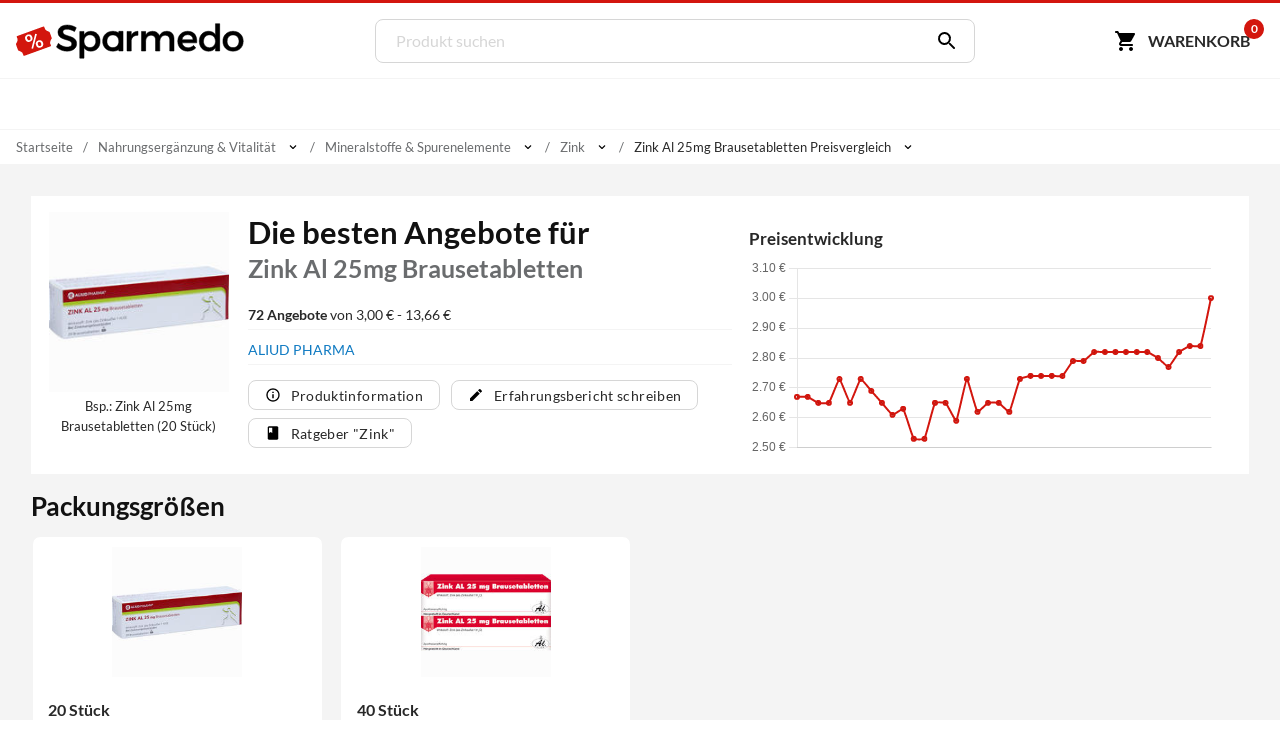

--- FILE ---
content_type: text/html; charset=utf-8
request_url: https://www.sparmedo.de/preisvergleich/zink-al-25mg-brausetabletten-01488972/
body_size: 23225
content:
<!doctype html>
<html lang="de">
<head>
<meta charset="utf-8">
<title>Zink Al 25mg Brausetabletten ab 3,00&euro;</title>
<meta name="description" content="Preisvergleich: Zink Al 25mg Brausetabletten f&uuml;r 3,00 &euro; (Stand: 20.01.2026) &#10004; G&uuml;nstiger Preis &#10004; Schnelle Lieferung &#10004; Auf Rechnung zahlen &#10152; Zu den Zink Angeboten"><meta name="keywords" content="PZN 01488972,Zink Al 25mg Brausetabletten , Preisvergleich, Kaufen, Bestellen, Angebote, Preis, preise, günstig, billig, auf rechnung, Apotheken, Versandapotheken"><meta property="fb:admins" content="166393530080447" /><meta property="og:title" content="Zink Al 25mg Brausetabletten " /><meta property="og:type" content="website" /><meta property="og:image" content="https://www.sparmedo.de/img/produkte/300/01488972.jpg" /><meta property="og:url" content="https://www.sparmedo.de/preisvergleich/zink-al-25mg-brausetabletten-01488972/" /><meta property="og:site_name" content="Sparmedo Preisvergleich" /><meta name="twitter:card" content="product" /><meta name="twitter:site" content="@Sparmedo" /><meta name="twitter:creator" content="@Sparmedo" /><meta name="twitter:title" content="Zink Al 25mg Brausetabletten  /><meta name="twitter:image" content="https://www.sparmedo.de/img/produkte/300/01488972.jpg" /><meta name="twitter:data1" content="3,00 €" /><meta name="twitter:label1" content="Preis" /><meta name="robots" content="index,follow">
<meta name="viewport" content="width=device-width,initial-scale=1, maximum-scale=1, minimum-scale=1, user-scalable=no"/>
<meta name="author" content="Sparmedo GmbH">
<meta name="city" content="Berlin">
<meta name="country" content="de">
<meta name="geo.placename" content="Germany, Berlin">
<meta name="geo.region" content="DE-BLN">
<!--  -->
<meta name="format-detection" content="telephone=no">
<!--  -->
<link rel="apple-touch-icon" sizes="57x57" href="/img/favicon/apple-icon-57x57.png">
<link rel="apple-touch-icon" sizes="60x60" href="/img/favicon/apple-icon-60x60.png">
<link rel="apple-touch-icon" sizes="72x72" href="/img/favicon/apple-icon-72x72.png">
<link rel="apple-touch-icon" sizes="76x76" href="/img/favicon/apple-icon-76x76.png">
<link rel="apple-touch-icon" sizes="114x114" href="/img/favicon/apple-icon-114x114.png">
<link rel="apple-touch-icon" sizes="120x120" href="/img/favicon/apple-icon-120x120.png">
<link rel="apple-touch-icon" sizes="144x144" href="/img/favicon/apple-icon-144x144.png">
<link rel="apple-touch-icon" sizes="152x152" href="/img/favicon/apple-icon-152x152.png">
<link rel="apple-touch-icon" sizes="180x180" href="/img/favicon/apple-icon-180x180.png">
<link rel="icon" type="image/png" sizes="192x192"  href="/img/favicon/android-icon-192x192.png">
<link rel="icon" type="image/png" sizes="32x32" href="/img/favicon/favicon-32x32.png">
<link rel="icon" type="image/png" sizes="96x96" href="/img/favicon/favicon-96x96.png">
<link rel="icon" type="image/png" sizes="16x16" href="/img/favicon/favicon-16x16.png">
<link rel="manifest" href="/manifest.json">
<meta name="msapplication-TileColor" content="#ffffff">
<meta name="msapplication-TileImage" content="/img/favicon/ms-icon-144x144.png">
<meta name="theme-color" content="#ffffff">
<!--  -->
<link rel="canonical" href="https://www.sparmedo.de/preisvergleich/zink-al-25mg-brausetabletten-01488972/"><meta name="google-site-verification" content="lLvDF-tpnWVZ27IMBSvJQICCIhCVnt57QtEOzIxLcY8" />
<!--  -->
	<link rel="stylesheet" href="/css/v3/build.min.css?v=1.0.2">


	<meta name="thumbnail" content="https://www.sparmedo.de/img/produkte/1000/zink-al-25mg-brausetabletten-01488972.jpg" />
	<!--
	<PageMap>
		<DataObject type="thumbnail">
		<Attribute name="src" value="https://www.sparmedo.de/img/produkte/1000/zink-al-25mg-brausetabletten-01488972.jpg"/>
		<Attribute name="width" value="840"/>
		<Attribute name="height" value="840"/>
		</DataObject>
	</PageMap>
	-->
	</head>
<body>
	<a name="top"></a>
	<header class="header">
		<nav class="header__nav container">
			<div class="header__menu show-nav">
				<span class="icon icon--size-24 icon--x-menu"></span>
			</div>
			<a href="/" class="header__logo" aria-label="Sparmedo Logo">
				<div class="header__logo--full">
					<svg viewBox="0 0 856 148" xmlns="http://www.w3.org/2000/svg" fill-rule="evenodd" clip-rule="evenodd" stroke-miterlimit="10"><path d="M224.39 24.89l-6.671 14.157c-10.347-6.262-20.694-8.848-27.91-8.848-9.393 0-15.519 3.54-15.519 9.938 0 20.83 51.46 9.666 51.325 43.973 0 17.018-14.976 27.501-35.941 27.501-14.976 0-29.134-6.127-38.936-15.112l6.943-13.887c9.802 8.986 22.055 13.887 32.265 13.887 11.164 0 17.834-4.22 17.834-11.571 0-21.239-51.46-9.395-51.46-43.294 0-16.336 14.021-26.547 34.715-26.547 12.389 0 24.505 3.948 33.354 9.802z" fill-rule="nonzero" stroke="#000" stroke-width="1.9971050000000001"/><path d="M297.214 74.58c0-13.477-9.121-23.416-22.055-23.416-12.932 0-22.054 9.803-22.054 23.417 0 14.022 9.122 23.688 22.054 23.688 12.934 0 22.055-9.802 22.055-23.688m15.793.544c0 21.647-13.614 36.486-34.307 36.486-11.573 0-20.286-4.629-25.595-13.07v38.937h-15.656V38.64h15.656v12.524c5.31-8.44 14.022-13.069 25.322-13.069 20.557 0 34.58 14.976 34.58 37.03" fill-rule="nonzero"/><path d="M297.214 74.58c0-13.477-9.121-23.416-22.055-23.416-12.932 0-22.054 9.803-22.054 23.417 0 14.022 9.122 23.688 22.054 23.688 12.934 0 22.055-9.802 22.055-23.688zm15.793.545c0 21.647-13.614 36.486-34.307 36.486-11.573 0-20.286-4.629-25.595-13.07v38.937h-15.656V38.64h15.656v12.524c5.31-8.44 14.022-13.069 25.322-13.069 20.557 0 34.58 14.976 34.58 37.03z" fill="none" stroke="#000" stroke-width="1.9971050000000001"/><path d="M428.954 53.07c4.901-9.801 13.614-14.975 25.05-14.975V53.07c-14.567-.816-23.825 7.76-25.05 20.15v37.846h-15.656V38.64h15.656v14.43zM587.966 66.004v45.062H572.31V70.36c0-11.027-6.535-17.698-17.154-17.698-12.39.408-19.876 9.938-19.876 22.6v35.804h-15.656V70.36c0-11.027-6.399-17.698-17.018-17.698-12.524.408-20.148 9.938-20.148 22.6v35.804h-15.52V38.64h15.52v14.022c5.037-10.21 14.294-14.567 26.275-14.567 12.932 0 21.782 6.4 25.185 17.426 4.63-12.117 14.295-17.426 27.5-17.426 16.61 0 26.548 10.62 26.548 27.91zM659.033 69.407c-.544-11.708-8.305-18.787-20.149-18.787-11.435 0-19.468 7.216-21.238 18.787h41.387zm13.614 11.435H617.92c2.45 11.165 11.027 18.108 22.462 18.108 7.897 0 15.113-2.995 20.422-8.441l8.304 8.85c-7.079 7.758-17.425 12.252-29.95 12.252-22.328 0-37.031-14.84-37.031-36.622 0-21.919 15.112-36.758 36.622-36.894 25.459 0 35.806 16.609 33.9 42.747z" fill-rule="nonzero" stroke="#000" stroke-width="1.9971050000000001"/><path d="M742.352 75.125c0-14.023-9.122-23.825-22.192-23.825-13.069 0-22.19 9.938-22.326 23.825.136 13.75 9.12 23.552 22.326 23.552 13.07 0 22.192-9.802 22.192-23.552m15.657 35.941h-15.657v-12.39c-5.173 8.441-13.886 13.07-25.459 13.07-20.829 0-34.715-15.112-34.715-37.166 0-21.783 14.022-36.622 34.444-36.622 11.708 0 20.42 4.765 25.73 13.206V10.05h15.657v101.016z" fill-rule="nonzero"/><path d="M742.352 75.125c0-14.023-9.122-23.825-22.192-23.825-13.069 0-22.19 9.938-22.326 23.825.136 13.75 9.12 23.552 22.326 23.552 13.07 0 22.192-9.802 22.192-23.552zm15.657 35.941h-15.657v-12.39c-5.173 8.441-13.886 13.07-25.459 13.07-20.829 0-34.715-15.112-34.715-37.166 0-21.783 14.022-36.622 34.444-36.622 11.708 0 20.42 4.765 25.73 13.206V10.05h15.657v101.016z" fill="none" stroke="#000" stroke-width="1.9971050000000001"/><path d="M785.67 74.99c0 14.022 9.122 23.551 22.192 23.551 12.933 0 22.054-9.53 22.054-23.552 0-13.886-9.12-23.416-22.054-23.416-13.07 0-22.192 9.53-22.192 23.416m59.902-.136c0 21.782-15.384 36.758-37.71 36.758-22.464 0-37.848-14.976-37.848-36.758 0-21.92 15.384-36.758 37.848-36.758 22.326 0 37.71 14.839 37.71 36.758" fill-rule="nonzero"/><path d="M785.67 74.99c0 14.022 9.122 23.551 22.192 23.551 12.933 0 22.054-9.53 22.054-23.552 0-13.886-9.12-23.416-22.054-23.416-13.07 0-22.192 9.53-22.192 23.416zm59.902-.137c0 21.782-15.384 36.758-37.71 36.758-22.464 0-37.848-14.976-37.848-36.758 0-21.92 15.384-36.758 37.848-36.758 22.326 0 37.71 14.839 37.71 36.758z" fill="none" stroke="#000" stroke-width="1.9971050000000001"/><path d="M129.275 52.42l-.277-.77-2.441-6.763c-.725-2.006-1.754-5.39-4.6-5.732 0 0-11.875-3.8-13.961-9.58l-2.814-7.795c-.475-1.316-1.434-1.959-2.562-1.552l-7.927 2.861-82.408 29.743-7.927 2.861c-1.128.406-2.002 1.711-1.527 3.027l2.812 7.794c2.087 5.781-4.624 16.29-4.624 16.29-1.97 2.08-.604 5.342.12 7.348l2.441 6.761.278.771 2.441 6.761c.724 2.008 1.755 5.39 4.599 5.734 0 0 11.876 3.8 13.962 9.58l2.813 7.794c.475 1.317 1.98 1.762 3.109 1.356l7.927-2.862 82.408-29.743 7.927-2.86c1.128-.407 1.456-1.513.981-2.83l-2.813-7.795c-2.086-5.78 4.625-16.289 4.625-16.289 1.97-2.08.603-5.343-.121-7.348l-2.441-6.762z" fill="#d3160d" fill-rule="nonzero"/><path d="M34.267 66.526c-1.184-3.397-.962-6.576.638-9.614 1.628-2.96 4.291-5.129 8.103-6.457 3.81-1.329 7.33-1.315 10.36.02 3.143 1.386 5.32 3.817 6.532 7.293l.963 2.765c1.184 3.396.963 6.575-.665 9.534-1.516 3.01-4.207 5.1-8.018 6.428-3.727 1.299-7.134 1.335-10.333.058-3.115-1.306-5.377-3.708-6.644-7.341l-.936-2.686zm8.048.472c.634 1.817 1.722 3.032 3.124 3.784 1.487.722 3.035.803 4.813.183 1.694-.59 2.856-1.616 3.572-3.106.63-1.46.616-3.138-.045-5.034l-.964-2.765c-.634-1.817-1.637-3.062-3.124-3.784-1.402-.752-3.034-.803-4.728-.212-1.779.62-2.941 1.645-3.572 3.105-.715 1.49-.7 3.168-.067 4.985l.991 2.844zm31.932 21.03c-1.211-3.476-.99-6.654.723-9.643 1.628-2.96 4.292-5.129 8.018-6.428 3.727-1.299 7.246-1.285 10.36.021 3.116 1.307 5.293 3.737 6.56 7.371l.963 2.765c1.157 3.318.935 6.496-.58 9.505-1.544 2.93-4.207 5.1-8.103 6.457-3.896 1.359-7.33 1.315-10.445.009s-5.293-3.737-6.532-7.292l-.964-2.765zm8.076.552c.606 1.738 1.695 2.953 3.097 3.705 1.486.722 3.119.773 4.813.183 1.778-.62 2.968-1.567 3.599-3.027.658-1.381.643-3.06-.045-5.034l-.992-2.844c-.633-1.817-1.637-3.062-3.123-3.784-1.487-.723-3.035-.803-4.729-.213-1.694.59-2.94 1.646-3.571 3.106-.716 1.49-.7 3.168-.04 5.064l.991 2.844zM63.52 102.488l-6.13-.964 14.078-54.168 6.13.964-14.078 54.168z" fill="#fff" fill-rule="nonzero"/><path d="M360.581 98.54c-13.07 0-22.192-9.528-22.192-23.55 0-13.887 9.123-23.417 22.192-23.417 12.933 0 22.055 9.53 22.055 23.416 0 14.023-9.122 23.552-22.055 23.552m22.181-60.282v6.168c-5.777-4.062-13.606-6.332-22.322-6.332-22.464 0-37.777 14.839-37.777 36.758 0 21.781 15.278 36.758 37.742 36.758 8.716 0 16.58-2.29 22.357-6.37v5.64h15.68V38.259h-15.68z" fill-rule="nonzero"/><g><path d="M360.581 98.54c-13.07 0-22.192-9.528-22.192-23.55 0-13.887 9.123-23.417 22.192-23.417 12.933 0 22.055 9.53 22.055 23.416 0 14.023-9.122 23.552-22.055 23.552zm22.181-60.281v6.168c-5.777-4.062-13.606-6.332-22.322-6.332-22.464 0-37.777 14.839-37.777 36.758 0 21.781 15.278 36.758 37.742 36.758 8.716 0 16.58-2.29 22.357-6.37v5.64h15.68V38.259h-15.68z" fill="none" stroke="#000" stroke-width="1.9971050000000001"/></g></svg>
				</div>
				<div class="header__logo--mobile">
					<svg xmlns="http://www.w3.org/2000/svg" xml:space="preserve" fill-rule="evenodd" stroke-linejoin="round" stroke-miterlimit="2" clip-rule="evenodd" viewBox="0 0 133 109">
						<path fill="#d3160d" fill-rule="nonzero" d="m129.27467236 32.31250426-.27708433-.76980283-2.44068834-6.76286863c-.72455316-2.00550953-1.7535639-5.3891784-4.59926461-5.73162334 0 0-11.87607999-3.799854-13.96203336-9.58007883L105.182302 1.67345807c-.47540073-1.31615054-1.43458175-1.9591426-2.56191273-1.55245431l-7.92706972 2.86134257L12.2847542 32.72477892l-7.92651107 2.86134257c-1.12844826.40612964-2.00271635 1.71110743-1.52731562 3.02725798l2.81218245 7.79355529c2.086512 5.7813421-4.62440332 16.2904355-4.62440332 16.2904355-1.96975671 2.07980836-.60332877 5.3416942.1212244 7.34776236l2.4401297 6.76119272.2782016.7709201 2.44068834 6.76119272c.72399453 2.00718545 1.75468118 5.38973704 4.59870598 5.7338579 0 0 11.87663862 3.799854 13.962592 9.57896154l2.81274108 7.7952312c.47484209 1.31615055 1.98092947 1.76138484 3.10881909 1.3552552l7.92706971-2.86134258L121.1174439 76.1974102l7.92651107-2.86134256c1.12844826-.40612965 1.45636862-1.51167376.98152653-2.82838295l-2.81329972-7.7952312c-2.086512-5.78078346 4.62496195-16.28931823 4.62496195-16.28931823 1.97031536-2.08036699.60277014-5.3433701-.1212244-7.348321l-2.44124697-6.76231Z"/>
						<path fill="#fff" fill-rule="nonzero" d="M34.26689407 46.41856195c-1.18413458-3.39695162-.96225017-6.5752369.63811522-9.61385471 1.62790341-2.95961895 4.29135236-5.12843804 8.10257878-6.4569816 3.81122642-1.32854356 7.33043367-1.31491736 10.36069589.02092612 3.14249415 1.38531917 5.31957753 3.815954 6.53125012 7.29190449l.96383048 2.76496061c1.18413458 3.39695162.96225017 6.5752369-.66565323 9.53485584-1.51567148 3.00909463-4.20665844 5.09891485-8.01788486 6.4274584-3.7265325 1.29902038-7.13350781 1.33486986-10.33315787.05807275-3.11495614-1.30632029-5.37673344-3.70743192-6.64348206-7.34138016l-.93629247-2.68596174Zm8.0485019.47253357c.63337432 1.81697412 1.721916 3.03229154 3.12377524 3.7839975 1.48655316.72218277 3.03442198.80280385 4.81299431.18281686 1.69387841-.5904638 2.85621504-1.61582698 3.57170382-3.1056127.63079486-1.46026252.61573612-3.13838028-.0451762-5.03435328l-.96383048-2.76496061c-.63337431-1.81697412-1.63722208-3.06181473-3.12377524-3.7839975-1.40185923-.75170596-3.03442198-.80280385-4.72830039-.21234005-1.77857233.619987-2.94090896 1.64535016-3.57170381 3.1056127-.71548878 1.48978571-.70043005 3.16790347-.06705573 4.9848776l.99136849 2.84395948Zm31.93202434 21.03008526c-1.2116726-3.47595049-.98978819-6.65423577.72280914-9.6433779 1.6279034-2.95961895 4.29135236-5.12843804 8.01788486-6.42745841 3.7265325-1.29902037 7.24573974-1.28539416 10.36069589.02092613 3.11495614 1.30632029 5.29203951 3.73695512 6.55878814 7.37090335l.96383047 2.76496062c1.15659657 3.31795274.93471216 6.49623802-.58095931 9.50533265-1.54320949 2.93009575-4.20665843 5.09891484-8.10257878 6.4569816-3.89592034 1.35806675-7.33043367 1.31491735-10.4453898.00859706-3.11495615-1.3063203-5.29203952-3.73695512-6.53125013-7.29190448l-.96383048-2.76496062Zm8.07603992.55153245c.6058363 1.73797524 1.69437798 2.95329266 3.09623722 3.70499862 1.48655316.72218278 3.1191159.77328066 4.8129943.18281686 1.77857234-.619987 2.96844699-1.56635129 3.59924184-3.02661382.65833287-1.38126365.64327413-3.05938141-.0451762-5.03435328l-.9913685-2.8439595c-.6333743-1.81697411-1.63722207-3.06181471-3.12377523-3.78399749-1.48655316-.72218277-3.03442198-.80280385-4.72830039-.21234004-1.6938784.5904638-2.94090896 1.64535016-3.57170382 3.10561269-.71548877 1.48978572-.70043004 3.16790348-.03951771 5.06387647l.99136849 2.8439595ZM63.52032916 82.3808942l-6.13015963-.964046 14.07765485-54.16792137 6.13015963.964046L63.52032916 82.3808942Z"/>
					</svg>
				</div>
			</a>
			<form class="search" method="get" action="/produktliste/">
				<input class="search__input" type="search" name="q" autocomplete="off" placeholder="Produkt suchen" required>
				<button class="search__button" aria-label="Suchen" type="submit"><span class="icon icon--size-24 icon--right icon--x-search"></span></button>
				<div class="search__suggest"></div>
			</form>
			<div class="header__buttons">
				<span class="link base64" data-extend="L3dhcmVua29yYi8=">
					<svg xmlns="http://www.w3.org/2000/svg" width="24" height="24" viewBox="0 0 24 24"><path fill="none" d="M0 0h24v24H0V0z"/><path d="M7 18c-1.1 0-1.99.9-1.99 2S5.9 22 7 22s2-.9 2-2-.9-2-2-2zM1 3c0 .55.45 1 1 1h1l3.6 7.59-1.35 2.44C4.52 15.37 5.48 17 7 17h11c.55 0 1-.45 1-1s-.45-1-1-1H7l1.1-2h7.45c.75 0 1.41-.41 1.75-1.03l3.58-6.49c.37-.66-.11-1.48-.87-1.48H5.21l-.67-1.43c-.16-.35-.52-.57-.9-.57H2c-.55 0-1 .45-1 1zm16 15c-1.1 0-1.99.9-1.99 2s.89 2 1.99 2 2-.9 2-2-.9-2-2-2z"/></svg><span class="cart-button-text mr-0-3">Warenkorb</span><span class="cart-count">0</span>
				</span>
			</div>
		</nav>
	</header>
	<nav class="main-nav container">
		<ul>
			<li><a href="#0">&nbsp;</a></li>
		</ul>
	</nav>
			<div class="breadcrumbs container">
					<ul itemscope itemtype="https://schema.org/BreadcrumbList">
						<li><span class="base64 link" data-extend="Lw==">Startseite</span></li><li class="breadcrumb-link" itemprop="itemListElement" itemscope itemtype="https://schema.org/ListItem">
								<a href="/produkte/nahrungsergaenzung-vitalitaet-125/" itemscope itemtype="https://schema.org/WebPage" itemprop="item" itemid="/produkte/nahrungsergaenzung-vitalitaet-125/">
									<span itemprop="name">Nahrungsergänzung & Vitalität</span>
								</a><meta itemprop="position" content="1" /><span class="icon icon--size-14 icon--right icon--x-chevron-down"></span><ul><li itemprop="itemListElement" itemscope itemtype="https://schema.org/ListItem"><span class="link base64" data-extend="L3Byb2R1a3RlL2FibmVobWVuLTEv" itemscope itemtype="https://schema.org/WebPage" itemprop="item" itemid="L3Byb2R1a3RlL2FibmVobWVuLTEv"><span itemprop="name">Abnehmen</span></span><meta itemprop="position" content="1" /></li><li itemprop="itemListElement" itemscope itemtype="https://schema.org/ListItem"><span class="link base64" data-extend="L3Byb2R1a3RlL2RpYWJldGVzLTEzNS8=" itemscope itemtype="https://schema.org/WebPage" itemprop="item" itemid="L3Byb2R1a3RlL2RpYWJldGVzLTEzNS8="><span itemprop="name">Diabetes</span></span><meta itemprop="position" content="1" /></li><li itemprop="itemListElement" itemscope itemtype="https://schema.org/ListItem"><span class="link base64" data-extend="L3Byb2R1a3RlL2hvbW9lb3BhdGhpZS0xNC8=" itemscope itemtype="https://schema.org/WebPage" itemprop="item" itemid="L3Byb2R1a3RlL2hvbW9lb3BhdGhpZS0xNC8="><span itemprop="name">Homöopathie</span></span><meta itemprop="position" content="1" /></li><li itemprop="itemListElement" itemscope itemtype="https://schema.org/ListItem"><span class="link base64" data-extend="L3Byb2R1a3RlL2tvc21ldGlrLXBmbGVnZS0xNDEv" itemscope itemtype="https://schema.org/WebPage" itemprop="item" itemid="L3Byb2R1a3RlL2tvc21ldGlrLXBmbGVnZS0xNDEv"><span itemprop="name">Kosmetik & Pflege</span></span><meta itemprop="position" content="1" /></li><li itemprop="itemListElement" itemscope itemtype="https://schema.org/ListItem"><span class="link base64" data-extend="L3Byb2R1a3RlL21lZGlrYW1lbnRlLTEyOC8=" itemscope itemtype="https://schema.org/WebPage" itemprop="item" itemid="L3Byb2R1a3RlL21lZGlrYW1lbnRlLTEyOC8="><span itemprop="name">Medikamente</span></span><meta itemprop="position" content="1" /></li><li itemprop="itemListElement" itemscope itemtype="https://schema.org/ListItem"><span class="link base64" data-extend="L3Byb2R1a3RlL21lZGl6aW5wcm9kdWt0ZS13dW5kdmVyc29yZ3VuZy0xNjYv" itemscope itemtype="https://schema.org/WebPage" itemprop="item" itemid="L3Byb2R1a3RlL21lZGl6aW5wcm9kdWt0ZS13dW5kdmVyc29yZ3VuZy0xNjYv"><span itemprop="name">Medizinprodukte / Wundversorgung</span></span><meta itemprop="position" content="1" /></li><li itemprop="itemListElement" itemscope itemtype="https://schema.org/ListItem"><span class="link base64" data-extend="L3Byb2R1a3RlL25haHJ1bmdzZXJnYWVuenVuZy12aXRhbGl0YWV0LTEyNS8=" itemscope itemtype="https://schema.org/WebPage" itemprop="item" itemid="L3Byb2R1a3RlL25haHJ1bmdzZXJnYWVuenVuZy12aXRhbGl0YWV0LTEyNS8="><span itemprop="name">Nahrungsergänzung & Vitalität</span></span><meta itemprop="position" content="1" /></li><li itemprop="itemListElement" itemscope itemtype="https://schema.org/ListItem"><span class="link base64" data-extend="L3Byb2R1a3RlL3NjaHdhbmdlcnNjaGFmdC1raW5kLTIxLw==" itemscope itemtype="https://schema.org/WebPage" itemprop="item" itemid="L3Byb2R1a3RlL3NjaHdhbmdlcnNjaGFmdC1raW5kLTIxLw=="><span itemprop="name">Schwangerschaft & Kind</span></span><meta itemprop="position" content="1" /></li><li itemprop="itemListElement" itemscope itemtype="https://schema.org/ListItem"><span class="link base64" data-extend="L3Byb2R1a3RlL3RpZXJtZWRpemluLTE0Ni8=" itemscope itemtype="https://schema.org/WebPage" itemprop="item" itemid="L3Byb2R1a3RlL3RpZXJtZWRpemluLTE0Ni8="><span itemprop="name">Tiermedizin</span></span><meta itemprop="position" content="1" /></li><li itemprop="itemListElement" itemscope itemtype="https://schema.org/ListItem"><span class="link base64" data-extend="L3Byb2R1a3RlL3p1LWhhdXNlLTYxNS8=" itemscope itemtype="https://schema.org/WebPage" itemprop="item" itemid="L3Byb2R1a3RlL3p1LWhhdXNlLTYxNS8="><span itemprop="name">Zu Hause</span></span><meta itemprop="position" content="1" /></li></ul></li><li class="breadcrumb-link" itemprop="itemListElement" itemscope itemtype="https://schema.org/ListItem">
								<a href="/produkte/mineralstoffe-spurenelemente-557/" itemscope itemtype="https://schema.org/WebPage" itemprop="item" itemid="/produkte/mineralstoffe-spurenelemente-557/">
									<span itemprop="name">Mineralstoffe & Spurenelemente</span>
								</a><meta itemprop="position" content="2" /><span class="icon icon--size-14 icon--right icon--x-chevron-down"></span><ul><li itemprop="itemListElement" itemscope itemtype="https://schema.org/ListItem"><span class="link base64" data-extend="L3Byb2R1a3RlL2FtaW5vc2FldXJlbi04MTMv" itemscope itemtype="https://schema.org/WebPage" itemprop="item" itemid="L3Byb2R1a3RlL2FtaW5vc2FldXJlbi04MTMv"><span itemprop="name">Aminosäuren</span></span><meta itemprop="position" content="2" /></li><li itemprop="itemListElement" itemscope itemtype="https://schema.org/ListItem"><span class="link base64" data-extend="L3Byb2R1a3RlL2FudGlveGlkYW50aWVuLTExODcv" itemscope itemtype="https://schema.org/WebPage" itemprop="item" itemid="L3Byb2R1a3RlL2FudGlveGlkYW50aWVuLTExODcv"><span itemprop="name">Antioxidantien</span></span><meta itemprop="position" content="2" /></li><li itemprop="itemListElement" itemscope itemtype="https://schema.org/ListItem"><span class="link base64" data-extend="L3Byb2R1a3RlL2F1Z2Vudml0YW1pbmUtNTU0Lw==" itemscope itemtype="https://schema.org/WebPage" itemprop="item" itemid="L3Byb2R1a3RlL2F1Z2Vudml0YW1pbmUtNTU0Lw=="><span itemprop="name">Augenvitamine</span></span><meta itemprop="position" content="2" /></li><li itemprop="itemListElement" itemscope itemtype="https://schema.org/ListItem"><span class="link base64" data-extend="L3Byb2R1a3RlL2NiZC1oYW5mLTExNDUv" itemscope itemtype="https://schema.org/WebPage" itemprop="item" itemid="L3Byb2R1a3RlL2NiZC1oYW5mLTExNDUv"><span itemprop="name">CBD & Hanf</span></span><meta itemprop="position" content="2" /></li><li itemprop="itemListElement" itemscope itemtype="https://schema.org/ListItem"><span class="link base64" data-extend="L3Byb2R1a3RlL2NvZW56eW0tcTEwLTgzOC8=" itemscope itemtype="https://schema.org/WebPage" itemprop="item" itemid="L3Byb2R1a3RlL2NvZW56eW0tcTEwLTgzOC8="><span itemprop="name">Coenzym Q10</span></span><meta itemprop="position" content="2" /></li><li itemprop="itemListElement" itemscope itemtype="https://schema.org/ListItem"><span class="link base64" data-extend="L3Byb2R1a3RlL2NvbG9zdHJ1bS04NDAv" itemscope itemtype="https://schema.org/WebPage" itemprop="item" itemid="L3Byb2R1a3RlL2NvbG9zdHJ1bS04NDAv"><span itemprop="name">Colostrum</span></span><meta itemprop="position" content="2" /></li><li itemprop="itemListElement" itemscope itemtype="https://schema.org/ListItem"><span class="link base64" data-extend="L3Byb2R1a3RlL2VyaG9laHRlci1jaG9sZXN0ZXJpbnNwaWVnZWwtNDE2Lw==" itemscope itemtype="https://schema.org/WebPage" itemprop="item" itemid="L3Byb2R1a3RlL2VyaG9laHRlci1jaG9sZXN0ZXJpbnNwaWVnZWwtNDE2Lw=="><span itemprop="name">Erhöhter Cholesterinspiegel</span></span><meta itemprop="position" content="2" /></li><li itemprop="itemListElement" itemscope itemtype="https://schema.org/ListItem"><span class="link base64" data-extend="L3Byb2R1a3RlL2ZldHRzYWV1cmVuLTk1Mi8=" itemscope itemtype="https://schema.org/WebPage" itemprop="item" itemid="L3Byb2R1a3RlL2ZldHRzYWV1cmVuLTk1Mi8="><span itemprop="name">Fettsäuren</span></span><meta itemprop="position" content="2" /></li><li itemprop="itemListElement" itemscope itemtype="https://schema.org/ListItem"><span class="link base64" data-extend="L3Byb2R1a3RlL2dlbGVlLXJveWFsZS04Nzgv" itemscope itemtype="https://schema.org/WebPage" itemprop="item" itemid="L3Byb2R1a3RlL2dlbGVlLXJveWFsZS04Nzgv"><span itemprop="name">Gelee Royale</span></span><meta itemprop="position" content="2" /></li><li itemprop="itemListElement" itemscope itemtype="https://schema.org/ListItem"><span class="link base64" data-extend="L3Byb2R1a3RlL2dydWVubGlwcG11c2NoZWwtOTQ0Lw==" itemscope itemtype="https://schema.org/WebPage" itemprop="item" itemid="L3Byb2R1a3RlL2dydWVubGlwcG11c2NoZWwtOTQ0Lw=="><span itemprop="name">Grünlippmuschel</span></span><meta itemprop="position" content="2" /></li><li itemprop="itemListElement" itemscope itemtype="https://schema.org/ListItem"><span class="link base64" data-extend="L3Byb2R1a3RlL2hlaWxlcmRlLTU4Mi8=" itemscope itemtype="https://schema.org/WebPage" itemprop="item" itemid="L3Byb2R1a3RlL2hlaWxlcmRlLTU4Mi8="><span itemprop="name">Heilerde</span></span><meta itemprop="position" content="2" /></li><li itemprop="itemListElement" itemscope itemtype="https://schema.org/ListItem"><span class="link base64" data-extend="L3Byb2R1a3RlL2h5YWx1cm9uLTU4MS8=" itemscope itemtype="https://schema.org/WebPage" itemprop="item" itemid="L3Byb2R1a3RlL2h5YWx1cm9uLTU4MS8="><span itemprop="name">Hyaluron</span></span><meta itemprop="position" content="2" /></li><li itemprop="itemListElement" itemscope itemtype="https://schema.org/ListItem"><span class="link base64" data-extend="L3Byb2R1a3RlL2ltbXVudGhlcmFwaWUtYWJ3ZWhyc3RhZXJrdW5nLTY4Ni8=" itemscope itemtype="https://schema.org/WebPage" itemprop="item" itemid="L3Byb2R1a3RlL2ltbXVudGhlcmFwaWUtYWJ3ZWhyc3RhZXJrdW5nLTY4Ni8="><span itemprop="name">Immuntherapie & Abwehrstärkung</span></span><meta itemprop="position" content="2" /></li><li itemprop="itemListElement" itemscope itemtype="https://schema.org/ListItem"><span class="link base64" data-extend="L3Byb2R1a3RlL2tvbWJpcHJhZXBhcmF0ZS01NTgv" itemscope itemtype="https://schema.org/WebPage" itemprop="item" itemid="L3Byb2R1a3RlL2tvbWJpcHJhZXBhcmF0ZS01NTgv"><span itemprop="name">Kombipräparate </span></span><meta itemprop="position" content="2" /></li><li itemprop="itemListElement" itemscope itemtype="https://schema.org/ListItem"><span class="link base64" data-extend="L3Byb2R1a3RlL2xlY2l0aGluLTU2OS8=" itemscope itemtype="https://schema.org/WebPage" itemprop="item" itemid="L3Byb2R1a3RlL2xlY2l0aGluLTU2OS8="><span itemprop="name">Lecithin</span></span><meta itemprop="position" content="2" /></li><li itemprop="itemListElement" itemscope itemtype="https://schema.org/ListItem"><span class="link base64" data-extend="L3Byb2R1a3RlL21hbnVrYS1ob25pZy0xMDA5Lw==" itemscope itemtype="https://schema.org/WebPage" itemprop="item" itemid="L3Byb2R1a3RlL21hbnVrYS1ob25pZy0xMDA5Lw=="><span itemprop="name">Manuka-Honig</span></span><meta itemprop="position" content="2" /></li><li itemprop="itemListElement" itemscope itemtype="https://schema.org/ListItem"><span class="link base64" data-extend="L3Byb2R1a3RlL21lbGF0b25pbi0xMTQ2Lw==" itemscope itemtype="https://schema.org/WebPage" itemprop="item" itemid="L3Byb2R1a3RlL21lbGF0b25pbi0xMTQ2Lw=="><span itemprop="name">Melatonin</span></span><meta itemprop="position" content="2" /></li><li itemprop="itemListElement" itemscope itemtype="https://schema.org/ListItem"><span class="link base64" data-extend="L3Byb2R1a3RlL21pbmVyYWxzdG9mZmUtc3B1cmVuZWxlbWVudGUtNTU3Lw==" itemscope itemtype="https://schema.org/WebPage" itemprop="item" itemid="L3Byb2R1a3RlL21pbmVyYWxzdG9mZmUtc3B1cmVuZWxlbWVudGUtNTU3Lw=="><span itemprop="name">Mineralstoffe & Spurenelemente</span></span><meta itemprop="position" content="2" /></li><li itemprop="itemListElement" itemscope itemtype="https://schema.org/ListItem"><span class="link base64" data-extend="L3Byb2R1a3RlL25haHJ1bmdzZXJnYWVuenVuZy1mdWVyLWdlZGFlY2h0bmlzLWtvbnplbnRyYXRpb24tbGVpc3R1bmctMTEyNC8=" itemscope itemtype="https://schema.org/WebPage" itemprop="item" itemid="L3Byb2R1a3RlL25haHJ1bmdzZXJnYWVuenVuZy1mdWVyLWdlZGFlY2h0bmlzLWtvbnplbnRyYXRpb24tbGVpc3R1bmctMTEyNC8="><span itemprop="name">Nahrungsergänzung für Gedächtnis, Konzentration & Leistung</span></span><meta itemprop="position" content="2" /></li><li itemprop="itemListElement" itemscope itemtype="https://schema.org/ListItem"><span class="link base64" data-extend="L3Byb2R1a3RlL25haHJ1bmdzZXJnYWVuenVuZy1mdWVyLWhhdXQtaGFhcmUtbmFlZ2VsLTcxMy8=" itemscope itemtype="https://schema.org/WebPage" itemprop="item" itemid="L3Byb2R1a3RlL25haHJ1bmdzZXJnYWVuenVuZy1mdWVyLWhhdXQtaGFhcmUtbmFlZ2VsLTcxMy8="><span itemprop="name">Nahrungsergänzung für Haut, Haare & Nägel</span></span><meta itemprop="position" content="2" /></li><li itemprop="itemListElement" itemscope itemtype="https://schema.org/ListItem"><span class="link base64" data-extend="L3Byb2R1a3RlL25haHJ1bmdzZXJnYWVuenVuZy1mdWVyLWhlcnota3JlaXNsYXVmLTExMDgv" itemscope itemtype="https://schema.org/WebPage" itemprop="item" itemid="L3Byb2R1a3RlL25haHJ1bmdzZXJnYWVuenVuZy1mdWVyLWhlcnota3JlaXNsYXVmLTExMDgv"><span itemprop="name">Nahrungsergänzung für Herz & Kreislauf</span></span><meta itemprop="position" content="2" /></li><li itemprop="itemListElement" itemscope itemtype="https://schema.org/ListItem"><span class="link base64" data-extend="L3Byb2R1a3RlL25haHJ1bmdzZXJnYWVuenVuZy1mdWVyLW1hZ2VuLWRhcm0tODc3Lw==" itemscope itemtype="https://schema.org/WebPage" itemprop="item" itemid="L3Byb2R1a3RlL25haHJ1bmdzZXJnYWVuenVuZy1mdWVyLW1hZ2VuLWRhcm0tODc3Lw=="><span itemprop="name">Nahrungsergänzung für Magen & Darm</span></span><meta itemprop="position" content="2" /></li><li itemprop="itemListElement" itemscope itemtype="https://schema.org/ListItem"><span class="link base64" data-extend="L3Byb2R1a3RlL25haHJ1bmdzZXJnYWVuenVuZy1mdWVyLW11c2tlbG4ta25vY2hlbi1nZWxlbmtlLTk3NS8=" itemscope itemtype="https://schema.org/WebPage" itemprop="item" itemid="L3Byb2R1a3RlL25haHJ1bmdzZXJnYWVuenVuZy1mdWVyLW11c2tlbG4ta25vY2hlbi1nZWxlbmtlLTk3NS8="><span itemprop="name">Nahrungsergänzung für Muskeln, Knochen & Gelenke</span></span><meta itemprop="position" content="2" /></li><li itemprop="itemListElement" itemscope itemtype="https://schema.org/ListItem"><span class="link base64" data-extend="L3Byb2R1a3RlL25haHJ1bmdzZXJnYWVuenVuZy1mdWVyLW5lcnZlbi1wc3ljaGUtMTE0My8=" itemscope itemtype="https://schema.org/WebPage" itemprop="item" itemid="L3Byb2R1a3RlL25haHJ1bmdzZXJnYWVuenVuZy1mdWVyLW5lcnZlbi1wc3ljaGUtMTE0My8="><span itemprop="name">Nahrungsergänzung für Nerven & Psyche</span></span><meta itemprop="position" content="2" /></li><li itemprop="itemListElement" itemscope itemtype="https://schema.org/ListItem"><span class="link base64" data-extend="L3Byb2R1a3RlL25haHJ1bmdzZXJnYWVuenVuZy1nZW5lcmF0aW9uLTUwLS03MTIv" itemscope itemtype="https://schema.org/WebPage" itemprop="item" itemid="L3Byb2R1a3RlL25haHJ1bmdzZXJnYWVuenVuZy1nZW5lcmF0aW9uLTUwLS03MTIv"><span itemprop="name">Nahrungsergänzung Generation 50+</span></span><meta itemprop="position" content="2" /></li><li itemprop="itemListElement" itemscope itemtype="https://schema.org/ListItem"><span class="link base64" data-extend="L3Byb2R1a3RlL29ydGhvbW9sZWt1bGFyZS10aGVyYXBpZS02ODcv" itemscope itemtype="https://schema.org/WebPage" itemprop="item" itemid="L3Byb2R1a3RlL29ydGhvbW9sZWt1bGFyZS10aGVyYXBpZS02ODcv"><span itemprop="name">Orthomolekulare Therapie </span></span><meta itemprop="position" content="2" /></li><li itemprop="itemListElement" itemscope itemtype="https://schema.org/ListItem"><span class="link base64" data-extend="L3Byb2R1a3RlL3BmbGFuemVuc3RvZmZlLXVuZC1wZmxhbnplbmV4dHJha3RlLTU1OS8=" itemscope itemtype="https://schema.org/WebPage" itemprop="item" itemid="L3Byb2R1a3RlL3BmbGFuemVuc3RvZmZlLXVuZC1wZmxhbnplbmV4dHJha3RlLTU1OS8="><span itemprop="name">Pflanzenstoffe- und Pflanzenextrakte</span></span><meta itemprop="position" content="2" /></li><li itemprop="itemListElement" itemscope itemtype="https://schema.org/ListItem"><span class="link base64" data-extend="L3Byb2R1a3RlL3NhZXVyZS1iYXNlbi1oYXVzaGFsdC04MzYv" itemscope itemtype="https://schema.org/WebPage" itemprop="item" itemid="L3Byb2R1a3RlL3NhZXVyZS1iYXNlbi1oYXVzaGFsdC04MzYv"><span itemprop="name">Säure-Basen-Haushalt</span></span><meta itemprop="position" content="2" /></li><li itemprop="itemListElement" itemscope itemtype="https://schema.org/ListItem"><span class="link base64" data-extend="L3Byb2R1a3RlL3N0YWVya3VuZy1kZXMtYWxsZ2VtZWluYmVmaW5kZW5zLTgwOS8=" itemscope itemtype="https://schema.org/WebPage" itemprop="item" itemid="L3Byb2R1a3RlL3N0YWVya3VuZy1kZXMtYWxsZ2VtZWluYmVmaW5kZW5zLTgwOS8="><span itemprop="name">Stärkung des Allgemeinbefindens</span></span><meta itemprop="position" content="2" /></li><li itemprop="itemListElement" itemscope itemtype="https://schema.org/ListItem"><span class="link base64" data-extend="L3Byb2R1a3RlL3VudGVyc3R1ZXR6dW5nLWRlci1ibGFzZW5nZXN1bmRoZWl0LTExNDgv" itemscope itemtype="https://schema.org/WebPage" itemprop="item" itemid="L3Byb2R1a3RlL3VudGVyc3R1ZXR6dW5nLWRlci1ibGFzZW5nZXN1bmRoZWl0LTExNDgv"><span itemprop="name">Unterstützung der Blasengesundheit</span></span><meta itemprop="position" content="2" /></li><li itemprop="itemListElement" itemscope itemtype="https://schema.org/ListItem"><span class="link base64" data-extend="L3Byb2R1a3RlL3VudGVyc3R1ZXR6dW5nLWZ1ZXItbGViZXItZ2FsbGUtMTE0Ny8=" itemscope itemtype="https://schema.org/WebPage" itemprop="item" itemid="L3Byb2R1a3RlL3VudGVyc3R1ZXR6dW5nLWZ1ZXItbGViZXItZ2FsbGUtMTE0Ny8="><span itemprop="name">Unterstützung für Leber & Galle</span></span><meta itemprop="position" content="2" /></li><li itemprop="itemListElement" itemscope itemtype="https://schema.org/ListItem"><span class="link base64" data-extend="L3Byb2R1a3RlL3ZpdGFtaW5lLTU1Ni8=" itemscope itemtype="https://schema.org/WebPage" itemprop="item" itemid="L3Byb2R1a3RlL3ZpdGFtaW5lLTU1Ni8="><span itemprop="name">Vitamine</span></span><meta itemprop="position" content="2" /></li></ul></li><li class="breadcrumb-link" itemprop="itemListElement" itemscope itemtype="https://schema.org/ListItem">
								<a href="/produkte/zink-562/" itemscope itemtype="https://schema.org/WebPage" itemprop="item" itemid="/produkte/zink-562/">
									<span itemprop="name">Zink</span>
								</a><meta itemprop="position" content="3" /><span class="icon icon--size-14 icon--right icon--x-chevron-down"></span><ul><li itemprop="itemListElement" itemscope itemtype="https://schema.org/ListItem"><a href="/produkte/bor-958/" itemscope itemtype="https://schema.org/WebPage" itemprop="item" itemid="/produkte/bor-958/"><span itemprop="name">Bor</span></a><meta itemprop="position" content="3" /></li><li itemprop="itemListElement" itemscope itemtype="https://schema.org/ListItem"><a href="/produkte/calcium-560/" itemscope itemtype="https://schema.org/WebPage" itemprop="item" itemid="/produkte/calcium-560/"><span itemprop="name">Calcium</span></a><meta itemprop="position" content="3" /></li><li itemprop="itemListElement" itemscope itemtype="https://schema.org/ListItem"><a href="/produkte/eisen-563/" itemscope itemtype="https://schema.org/WebPage" itemprop="item" itemid="/produkte/eisen-563/"><span itemprop="name">Eisen</span></a><meta itemprop="position" content="3" /></li><li itemprop="itemListElement" itemscope itemtype="https://schema.org/ListItem"><a href="/produkte/fluor-957/" itemscope itemtype="https://schema.org/WebPage" itemprop="item" itemid="/produkte/fluor-957/"><span itemprop="name">Fluor</span></a><meta itemprop="position" content="3" /></li><li itemprop="itemListElement" itemscope itemtype="https://schema.org/ListItem"><a href="/produkte/jod-567/" itemscope itemtype="https://schema.org/WebPage" itemprop="item" itemid="/produkte/jod-567/"><span itemprop="name">Jod</span></a><meta itemprop="position" content="3" /></li><li itemprop="itemListElement" itemscope itemtype="https://schema.org/ListItem"><a href="/produkte/kalium-565/" itemscope itemtype="https://schema.org/WebPage" itemprop="item" itemid="/produkte/kalium-565/"><span itemprop="name">Kalium</span></a><meta itemprop="position" content="3" /></li><li itemprop="itemListElement" itemscope itemtype="https://schema.org/ListItem"><a href="/produkte/kieselsaeure-silizium-kieselerde-566/" itemscope itemtype="https://schema.org/WebPage" itemprop="item" itemid="/produkte/kieselsaeure-silizium-kieselerde-566/"><span itemprop="name">Kieselsäure (Silizium) & Kieselerde</span></a><meta itemprop="position" content="3" /></li><li itemprop="itemListElement" itemscope itemtype="https://schema.org/ListItem"><a href="/produkte/magnesium-561/" itemscope itemtype="https://schema.org/WebPage" itemprop="item" itemid="/produkte/magnesium-561/"><span itemprop="name">Magnesium</span></a><meta itemprop="position" content="3" /></li><li itemprop="itemListElement" itemscope itemtype="https://schema.org/ListItem"><a href="/produkte/mangan-1113/" itemscope itemtype="https://schema.org/WebPage" itemprop="item" itemid="/produkte/mangan-1113/"><span itemprop="name">Mangan</span></a><meta itemprop="position" content="3" /></li><li itemprop="itemListElement" itemscope itemtype="https://schema.org/ListItem"><a href="/produkte/selen-564/" itemscope itemtype="https://schema.org/WebPage" itemprop="item" itemid="/produkte/selen-564/"><span itemprop="name">Selen</span></a><meta itemprop="position" content="3" /></li><li itemprop="itemListElement" itemscope itemtype="https://schema.org/ListItem"><span class="link base64" data-extend="L3Byb2R1a3RlL3ppbmstNTYyLw==" itemscope itemtype="https://schema.org/WebPage" itemprop="item" itemid="L3Byb2R1a3RlL3ppbmstNTYyLw=="><span itemprop="name">Zink</span></span><meta itemprop="position" content="3" /></li></ul></li><li itemprop="itemListElement" itemscope itemtype="https://schema.org/ListItem"><span itemprop="name">Zink Al 25mg Brausetabletten  Preisvergleich</span><meta itemprop="position" content="4" /></span><span class="icon icon--size-14 icon--right icon--x-chevron-down"></span><ul class="last-list"><li class="no--list--item"><b>Produktvariationen:</b></li><li itemprop="itemListElement" itemscope itemtype="https://schema.org/ListItem"><span class="link base64" data-extend="L3Byb2R1a3RsaXN0ZS96aW5rLw==" itemscope itemtype="https://schema.org/WebPage" itemprop="item" itemid="L3Byb2R1a3RsaXN0ZS96aW5rLw=="><span itemprop="name">Zink</span></span><meta itemprop="position" content="1" /></li><li itemprop="itemListElement" itemscope itemtype="https://schema.org/ListItem"><span class="link base64" data-extend="L3Byb2R1a3RsaXN0ZS96aW5rLWFsLw==" itemscope itemtype="https://schema.org/WebPage" itemprop="item" itemid="L3Byb2R1a3RsaXN0ZS96aW5rLWFsLw=="><span itemprop="name">Zink Al</span></span><meta itemprop="position" content="2" /></li><li itemprop="itemListElement" itemscope itemtype="https://schema.org/ListItem"><span class="link base64" data-extend="L3Byb2R1a3RsaXN0ZS96aW5rLWFsLTI1bWcv" itemscope itemtype="https://schema.org/WebPage" itemprop="item" itemid="L3Byb2R1a3RsaXN0ZS96aW5rLWFsLTI1bWcv"><span itemprop="name">Zink Al 25mg</span></span><meta itemprop="position" content="3" /></li></ul></li></ul></div>	<section class="bg-l-gray pb-1" data-pzn="01488972,01489003">
	<div class="container bg-white px-1">
		<div class="grid">
			<div class="col-lg-2 col-md-4 col-sm-4 center hide-below-s">
				<a class="lightbox" href="https://www.sparmedo.de/img/produkte/1000/zink-al-25mg-brausetabletten-01488972.jpg">
					<img width="180" src="https://www.sparmedo.de/img/produkte/200/zink-al-25mg-brausetabletten-01488972.jpg" data-src="https://www.sparmedo.de/img/produkte/200/zink-al-25mg-brausetabletten-01488972.jpg" alt="Zink Al 25mg Brausetabletten  20 Stück - ab 3,00 &euro;" title="Zink Al 25mg Brausetabletten  20 Stück - ab 3,00 &euro;">
				</a>
				<p class="t-s mt-0-3 mb-0-5">Bsp.: Zink Al 25mg Brausetabletten  (20 Stück)</p>
			</div>
			<div class="col-lg-5 col-md-12 col-sm-4 pl-1" data-pzn="01488972">
				<h1 class="h2 mt-0 mb-1" style="line-height:1.3;">Die besten Angebote für<span class="db t-s mt-0 clr-m-gray">Zink Al 25mg Brausetabletten </span></h1>
				<div class="product__data">
					<ul>
													<li><a class="no-link" href="#pharmacy-list"><span class="fwbold">72 Angebote</span> von 3,00 &euro; - 13,66 &euro;</a></li>
																			<li>
								<a class="text-color mr-0-5" href="/hersteller/387/">ALIUD PHARMA </a>
																																																																						</li>
											</ul>
				</div>
				<div class="product__additional-info mt-1">
					<!-- Produktinfo -->
																									<span class="btn btn--outline btn--xs mb-0-5 mr-0-5 link base64" data-extend="L3Byb2R1a3RpbmZvL3ppbmstYWwtMjVtZy1icmF1c2V0YWJsZXR0ZW4tMDE0ODg5NzIv">
								<span class="icon icon--size-16 icon--left icon--x-info"></span> Produktinformation
							</span>
																													<span class="btn btn--outline btn--xs mb-0-5 mr-0-5 link base64" data-extend="L2VyZmFocnVuZy9taXR0ZWlsZW4vMDE0ODg5NzIv"><span class="icon icon--size-16 icon--left icon--x-edit"></span> Erfahrungsbericht schreiben</span>
																						<span class="product__companion hide-below-s">
							<a class="btn btn--outline btn--xs mr-0-5 mb-0-5" href="/ratgeber/zink-562/"><span class="icon icon--size-16 icon--left icon--x-book"></span> Ratgeber &quot;Zink&quot; </a>						</span>
										
				</div>
			</div>
							<div class="col-lg-5 col-md-12 hide-below-sm">
					<div class="h4 mt-1">Preisentwicklung</div>
						<div class="pr-1">
							<canvas id="history-chart"></canvas>
							<script>var preisHistory = [{"0":"01488972","pzn":"01488972","1":"2.67","avk":"2.67","2":"2025-04-22","date":"2025-04-22"},{"0":"01488972","pzn":"01488972","1":"2.67","avk":"2.67","2":"2025-04-29","date":"2025-04-29"},{"0":"01488972","pzn":"01488972","1":"2.65","avk":"2.65","2":"2025-05-06","date":"2025-05-06"},{"0":"01488972","pzn":"01488972","1":"2.65","avk":"2.65","2":"2025-05-13","date":"2025-05-13"},{"0":"01488972","pzn":"01488972","1":"2.73","avk":"2.73","2":"2025-05-20","date":"2025-05-20"},{"0":"01488972","pzn":"01488972","1":"2.65","avk":"2.65","2":"2025-05-27","date":"2025-05-27"},{"0":"01488972","pzn":"01488972","1":"2.73","avk":"2.73","2":"2025-06-03","date":"2025-06-03"},{"0":"01488972","pzn":"01488972","1":"2.69","avk":"2.69","2":"2025-06-10","date":"2025-06-10"},{"0":"01488972","pzn":"01488972","1":"2.65","avk":"2.65","2":"2025-06-17","date":"2025-06-17"},{"0":"01488972","pzn":"01488972","1":"2.61","avk":"2.61","2":"2025-06-24","date":"2025-06-24"},{"0":"01488972","pzn":"01488972","1":"2.63","avk":"2.63","2":"2025-07-01","date":"2025-07-01"},{"0":"01488972","pzn":"01488972","1":"2.53","avk":"2.53","2":"2025-07-08","date":"2025-07-08"},{"0":"01488972","pzn":"01488972","1":"2.53","avk":"2.53","2":"2025-07-15","date":"2025-07-15"},{"0":"01488972","pzn":"01488972","1":"2.65","avk":"2.65","2":"2025-07-22","date":"2025-07-22"},{"0":"01488972","pzn":"01488972","1":"2.65","avk":"2.65","2":"2025-07-29","date":"2025-07-29"},{"0":"01488972","pzn":"01488972","1":"2.59","avk":"2.59","2":"2025-08-05","date":"2025-08-05"},{"0":"01488972","pzn":"01488972","1":"2.73","avk":"2.73","2":"2025-08-12","date":"2025-08-12"},{"0":"01488972","pzn":"01488972","1":"2.62","avk":"2.62","2":"2025-08-19","date":"2025-08-19"},{"0":"01488972","pzn":"01488972","1":"2.65","avk":"2.65","2":"2025-08-26","date":"2025-08-26"},{"0":"01488972","pzn":"01488972","1":"2.65","avk":"2.65","2":"2025-09-02","date":"2025-09-02"},{"0":"01488972","pzn":"01488972","1":"2.62","avk":"2.62","2":"2025-09-09","date":"2025-09-09"},{"0":"01488972","pzn":"01488972","1":"2.73","avk":"2.73","2":"2025-09-16","date":"2025-09-16"},{"0":"01488972","pzn":"01488972","1":"2.74","avk":"2.74","2":"2025-09-23","date":"2025-09-23"},{"0":"01488972","pzn":"01488972","1":"2.74","avk":"2.74","2":"2025-09-30","date":"2025-09-30"},{"0":"01488972","pzn":"01488972","1":"2.74","avk":"2.74","2":"2025-10-07","date":"2025-10-07"},{"0":"01488972","pzn":"01488972","1":"2.74","avk":"2.74","2":"2025-10-14","date":"2025-10-14"},{"0":"01488972","pzn":"01488972","1":"2.79","avk":"2.79","2":"2025-10-21","date":"2025-10-21"},{"0":"01488972","pzn":"01488972","1":"2.79","avk":"2.79","2":"2025-10-28","date":"2025-10-28"},{"0":"01488972","pzn":"01488972","1":"2.82","avk":"2.82","2":"2025-11-04","date":"2025-11-04"},{"0":"01488972","pzn":"01488972","1":"2.82","avk":"2.82","2":"2025-11-11","date":"2025-11-11"},{"0":"01488972","pzn":"01488972","1":"2.82","avk":"2.82","2":"2025-11-18","date":"2025-11-18"},{"0":"01488972","pzn":"01488972","1":"2.82","avk":"2.82","2":"2025-11-25","date":"2025-11-25"},{"0":"01488972","pzn":"01488972","1":"2.82","avk":"2.82","2":"2025-12-02","date":"2025-12-02"},{"0":"01488972","pzn":"01488972","1":"2.82","avk":"2.82","2":"2025-12-09","date":"2025-12-09"},{"0":"01488972","pzn":"01488972","1":"2.80","avk":"2.80","2":"2025-12-16","date":"2025-12-16"},{"0":"01488972","pzn":"01488972","1":"2.77","avk":"2.77","2":"2025-12-23","date":"2025-12-23"},{"0":"01488972","pzn":"01488972","1":"2.82","avk":"2.82","2":"2025-12-30","date":"2025-12-30"},{"0":"01488972","pzn":"01488972","1":"2.84","avk":"2.84","2":"2026-01-06","date":"2026-01-06"},{"0":"01488972","pzn":"01488972","1":"2.84","avk":"2.84","2":"2026-01-13","date":"2026-01-13"},{"date":"2026-01-20","avk":"3.00"}];</script>
						</div>
					</div>
				</div>
				<button class="show-below-sm show-history-chart-modal btn btn--outline btn--xs mb-0-5 mr-0-5"><span class="icon icon--size-16 icon--left icon--x-chart-alert"></span>Preisentwicklung</button>
				<div class="modal micromodal-slide" id="history-chart-modal" aria-hidden="true">
					<div class="modal__overlay" tabindex="-1">
						<div class="modal__container" style="max-width:inherit;" role="dialog" aria-modal="true">
							<main class="modal__content pl-0 pr-0">
								<h4 class="mt-0">Preisentwicklung</h4>
								<div class="canvas-wrapper">
									<canvas id="history-chart--in-modal"></canvas>
								</div>
							</main>
							<footer class="modal__footer t-right">
								<button class="modal__btn btn btn--s btn--flat" data-micromodal-close>schließen</button>
							</footer>
						</div>
					</div>
				</div>
									</div>
															</div>
</section>
<section class="bg-l-gray pt-0 mt-0 pb-1">
	<div class="container">
		<h2 class="h3 mt-0">Packungsgrößen</h2>
		<div class="grid">
							<div class="col-lg-3 col-md-3 col-sm-2 mb-1">
					<div class="card card--clickable link no-decoration base64" data-extend="L3ByZWlzdmVyZ2xlaWNoL3ppbmstYWwtMjVtZy1icmF1c2V0YWJsZXR0ZW4tMDE0ODg5NzIvP3B6bj0wMTQ4ODk3Mg==">
						<div class="card__image product__image">
							<img width="130" src="https://www.sparmedo.de/img/produkte/200/zink-al-25mg-brausetabletten-01488972.jpg" data-src="https://www.sparmedo.de/img/produkte/200/zink-al-25mg-brausetabletten-01488972.jpg" alt="Zink Al 25mg Brausetabletten  20 Stück - ab 3,00 &euro;" title="Zink Al 25mg Brausetabletten  20 Stück - ab 3,00 &euro;">
<!--							<div class="badge badge--saving">4,69 &euro; günstiger!</div>
-->
						</div>
						<div class="card__content">
							<div class="card__title mb-0 mt-0-5">
								20 Stück							</div>
							<div class="card__info">
																	<span class="price t-l mt-0-5 db">ab&nbsp;<span class="clr-price fwbold">3,00 &euro;</span></span>
									<span class="t-s mt-0-3 db">ab </span>
																
																	<span class="t-s db mt-0-3">UVP 7,69 &euro;</span>
																
								<span class="t-s mt-0-3 db">inkl. MwSt.</span>
							</div>
						</div>
					</div>
				</div>
							<div class="col-lg-3 col-md-3 col-sm-2 mb-1">
					<div class="card card--clickable link no-decoration base64" data-extend="L3ByZWlzdmVyZ2xlaWNoL3ppbmstYWwtMjVtZy1icmF1c2V0YWJsZXR0ZW4tMDE0ODkwMDMvP3B6bj0wMTQ4OTAwMw==">
						<div class="card__image product__image">
							<img width="130" src="https://www.sparmedo.de/img/produkte/200/zink-al-25mg-brausetabletten-01489003.jpg" data-src="https://www.sparmedo.de/img/produkte/200/zink-al-25mg-brausetabletten-01489003.jpg" alt="Zink Al 25mg Brausetabletten  20 Stück - ab 3,00 &euro;" title="Zink Al 25mg Brausetabletten  20 Stück - ab 3,00 &euro;">
<!--							<div class="badge badge--saving">9,15 &euro; günstiger!</div>
-->
						</div>
						<div class="card__content">
							<div class="card__title mb-0 mt-0-5">
								40 Stück							</div>
							<div class="card__info">
																	<span class="price t-l mt-0-5 db">ab&nbsp;<span class="clr-price fwbold">4,51 &euro;</span></span>
									<span class="t-s mt-0-3 db">ab </span>
																
																	<span class="t-s db mt-0-3">UVP 13,66 &euro;</span>
																
								<span class="t-s mt-0-3 db">inkl. MwSt.</span>
							</div>
						</div>
					</div>
				</div>
					</div>
	</div>
</section>
<section class="bg-l-gray pt-0">
	<div class="container">
		<div class="px-1 bg-white" id="pharmacy-list">
			<h2 class="h3 mt-0">72 Angebote im Preisvergleich</h2>
			<div class="pharmacy-list__filter">
				<div class="filter-button filter-button--price mb-1">
					<div class="switch-container">
						Preis inkl. Versand
						<label for="filter--price" class="switch">
							<input id="filter--price" data-type="produkt" type="checkbox" >
							<span></span>
						</label>
					</div>
				</div>
			</div>
			<div class="pharmacy-list loaded">
																														<div class="pharmacy--dev"><div class="pharmacy--dev__left"><div><div class="mb-0-5"><span class="fw600 base64 no-link" data-target="_blank" data-extend="L3JlZGlyZWN0Lz9pPTExNCZ0cmFjaz01NTI5NTIyMTU2NjU2ODU0MzI3ZTlkNjI3OTg4MDk4ZSZ0eXBlPTImcHpuPTAxNDg4OTcyJnBpPTAmcG9zPTA=">APONEO</span></div><div class="pharmacy-details" data-id="114">
								<p><img width="110" height="35" src="data:image/svg+xml,%3Csvg xmlns='http://www.w3.org/2000/svg' viewBox='0 0 3 2'%3E%3C/svg%3E" data-src="https://www.sparmedo.de/img/apotheken/114.gif?v=1" alt="preiswerte Medikamente bei APONEO"></p><div class="pharmacy--dev__rating"><span class="icon icon--size-24 icon--x-star-rating"></span><span class="icon icon--size-24 icon--x-star-rating"></span><span class="icon icon--size-24 icon--x-star-rating"></span><span class="icon icon--size-24 icon--x-star-rating"></span><span class="icon icon--size-24 icon--x-star-rating"></span><span>45 Bewertungen</span></div><div class="mt-0-5"><span class="link" title="Profil der Apotheke ansehen"><span class="icon icon--size-16 icon--base icon--x-store-link mr-0-3"></span>Apothekenprofil ansehen</span></div></div></div><div class="base64 no-decoration" data-target="_blank" data-extend="L3JlZGlyZWN0Lz9pPTExNCZ0cmFjaz01NTI5NTIyMTU2NjU2ODU0MzI3ZTlkNjI3OTg4MDk4ZSZ0eXBlPTImcHpuPTAxNDg4OTcyJnBpPTAmcG9zPTA="><div class="pharmacy--dev__payments mb-1 mt-1 hide-below-sm">
								<p class="mb-0-3">Zahlungsarten: </p><span title="Rechnung">Rechnung</span> <span title="PayPal"><img class="lazy" data-src="/img/assets/payments/paypal.png" alt="PayPal"></span> <span title="Vorkasse">Vorkasse</span> <span title="Lastschrift">Lastschrift</span> <span title="Kreditkarte"><img class="lazy" data-src="/img/assets/payments/visa.png" alt="Kreditkarte">&nbsp;&nbsp;<img class="lazy" data-src="/img/assets/payments/mastercard.png" alt="Kreditkarte"></span> <span title="Sofortüberweisung">Sofortüberweisung</span> <span title="Amazon Pay"><img class="lazy" data-src="/img/assets/payments/amazon.png" alt="Amazon Pay"></span>
							</div><div class="mb-1 hide-below-sm"><p class="mb-0-3">Lieferung/Versand: </p><p> (DE), auch nach &Ouml;sterreich m&ouml;glich</p><p>ca. 2 Werktage</p><p>3,95 &euro; Versandkosten, ab 34,95 &euro; versandkostenfrei</p></div></div></div><div class="pharmacy--dev__right"><div class="base64 no-decoration" data-target="_blank" data-extend="L3JlZGlyZWN0Lz9pPTExNCZ0cmFjaz01NTI5NTIyMTU2NjU2ODU0MzI3ZTlkNjI3OTg4MDk4ZSZ0eXBlPTImcHpuPTAxNDg4OTcyJnBpPTAmcG9zPTA="><div class="pharmacy--dev__price"><span>3,00 &euro;</span></div><div class="mt-0-3">inkl. MwSt.</div><div class="mt-0-3">zzgl. 3,95 &euro; Versand</div></div><div><button class="btn btn--price btn--s base64" data-target="_blank" data-extend="L3JlZGlyZWN0Lz9pPTExNCZ0cmFjaz01NTI5NTIyMTU2NjU2ODU0MzI3ZTlkNjI3OTg4MDk4ZSZ0eXBlPTImcHpuPTAxNDg4OTcyJnBpPTAmcG9zPTA=" title="weiter zum Kauf">zum Shop <span class="icon icon--size-16 icon--right icon--x-arrow-right-white"></span></button></div></div></div>																													<div class="pharmacy--dev"><div class="pharmacy--dev__left"><div><div class="mb-0-5"><span class="fw600 base64 no-link" data-target="_blank" data-extend="L3JlZGlyZWN0Lz9pPTc0JnRyYWNrPTM4ZGEwM2E1MWVmNjgzMjAzMDY5Njk4MzZiMDRiYmU1JnR5cGU9MiZwem49MDE0ODg5NzImcGk9MCZwb3M9MA==">Pharmeo.de</span></div><div class="pharmacy-details" data-id="74">
								<p><img width="110" height="35" src="data:image/svg+xml,%3Csvg xmlns='http://www.w3.org/2000/svg' viewBox='0 0 3 2'%3E%3C/svg%3E" data-src="https://www.sparmedo.de/img/apotheken/74.jpg?v=1" alt="Zink Al 25mg   20 Stück Preise in der Pharmeo.de Apotheke"></p><div class="pharmacy--dev__rating"><span class="icon icon--size-24 icon--x-star-rating"></span><span class="icon icon--size-24 icon--x-star-rating"></span><span class="icon icon--size-24 icon--x-star-rating"></span><span class="icon icon--size-24 icon--x-star-rating"></span><span class="icon icon--size-24 icon--x-star-half-rating"></span><span>704 Bewertungen</span></div><p><span class="icon icon--size-16 icon--left icon--x-info-gray mr-0-3"></span>Nur 4,30€ bei Lieferung an Hermes PaketShops.</p><div class="mt-0-5"><span class="link" title="Profil der Apotheke ansehen"><span class="icon icon--size-16 icon--base icon--x-store-link mr-0-3"></span>Apothekenprofil ansehen</span></div></div></div><div class="base64 no-decoration" data-target="_blank" data-extend="L3JlZGlyZWN0Lz9pPTc0JnRyYWNrPTM4ZGEwM2E1MWVmNjgzMjAzMDY5Njk4MzZiMDRiYmU1JnR5cGU9MiZwem49MDE0ODg5NzImcGk9MCZwb3M9MA=="><div class="pharmacy--dev__payments mb-1 mt-1 hide-below-sm">
								<p class="mb-0-3">Zahlungsarten: </p><span title="Rechnung">Rechnung</span> <span title="PayPal"><img class="lazy" data-src="/img/assets/payments/paypal.png" alt="PayPal"></span> <span title="Vorkasse">Vorkasse</span> <span title="Lastschrift">Lastschrift</span> <span title="Kreditkarte"><img class="lazy" data-src="/img/assets/payments/visa.png" alt="Kreditkarte">&nbsp;&nbsp;<img class="lazy" data-src="/img/assets/payments/mastercard.png" alt="Kreditkarte"></span> <span title="Sofortüberweisung">Sofortüberweisung</span> <span title="Amazon Pay"><img class="lazy" data-src="/img/assets/payments/amazon.png" alt="Amazon Pay"></span>
							</div><div class="mb-1 hide-below-sm"><p class="mb-0-3">Lieferung/Versand: </p><p></p><p>ca. 2 Werktage</p><p>4,50 &euro; Versandkosten, ab 59,00 &euro; versandkostenfrei</p></div></div></div><div class="pharmacy--dev__right"><div class="base64 no-decoration" data-target="_blank" data-extend="L3JlZGlyZWN0Lz9pPTc0JnRyYWNrPTM4ZGEwM2E1MWVmNjgzMjAzMDY5Njk4MzZiMDRiYmU1JnR5cGU9MiZwem49MDE0ODg5NzImcGk9MCZwb3M9MA=="><div class="pharmacy--dev__price"><span>3,16 &euro;</span></div><div class="mt-0-3">inkl. MwSt.</div><div class="mt-0-3">zzgl. 4,50 &euro; Versand</div></div><div><button class="btn btn--price btn--s base64" data-target="_blank" data-extend="L3JlZGlyZWN0Lz9pPTc0JnRyYWNrPTM4ZGEwM2E1MWVmNjgzMjAzMDY5Njk4MzZiMDRiYmU1JnR5cGU9MiZwem49MDE0ODg5NzImcGk9MCZwb3M9MA==" title="weiter zum Kauf">zum Shop <span class="icon icon--size-16 icon--right icon--x-arrow-right-white"></span></button></div></div></div>																													<div class="pharmacy--dev"><div class="pharmacy--dev__left"><div><div class="mb-0-5"><span class="fw600 base64 no-link" data-target="_blank" data-extend="L3JlZGlyZWN0Lz9pPTEwOCZ0cmFjaz03NzNiNjk4ODkxYWFlOTI0MGQ0YWFjYTczMDZlNTlhNiZ0eXBlPTImcHpuPTAxNDg4OTcyJnBpPTAmcG9zPTA=">mediherz.de</span></div><div class="pharmacy-details" data-id="108">
								<p><img width="110" height="35" src="data:image/svg+xml,%3Csvg xmlns='http://www.w3.org/2000/svg' viewBox='0 0 3 2'%3E%3C/svg%3E" data-src="https://www.sparmedo.de/img/apotheken/108.gif?v=1" alt="Zink Al 25mg   20 Stück g&uuml;nstiger bestellen bei mediherz.de"></p><div class="pharmacy--dev__rating"><span class="icon icon--size-24 icon--x-star-rating"></span><span class="icon icon--size-24 icon--x-star-rating"></span><span class="icon icon--size-24 icon--x-star-rating"></span><span class="icon icon--size-24 icon--x-star-rating"></span><span class="icon icon--size-24 icon--x-star-rating"></span><span>18 Bewertungen</span></div><p><span class="icon icon--size-16 icon--left icon--x-info-gray mr-0-3"></span>Erstbesteller: Lastschrift + Rechnung nur bis 100€</p><div class="mt-0-5"><span class="link" title="Profil der Apotheke ansehen"><span class="icon icon--size-16 icon--base icon--x-store-link mr-0-3"></span>Apothekenprofil ansehen</span></div></div></div><div class="base64 no-decoration" data-target="_blank" data-extend="L3JlZGlyZWN0Lz9pPTEwOCZ0cmFjaz03NzNiNjk4ODkxYWFlOTI0MGQ0YWFjYTczMDZlNTlhNiZ0eXBlPTImcHpuPTAxNDg4OTcyJnBpPTAmcG9zPTA="><div class="pharmacy--dev__payments mb-1 mt-1 hide-below-sm">
								<p class="mb-0-3">Zahlungsarten: </p><span title="Rechnung">Rechnung</span> <span title="PayPal"><img class="lazy" data-src="/img/assets/payments/paypal.png" alt="PayPal"></span> <span title="Vorkasse">Vorkasse</span> <span title="Lastschrift">Lastschrift</span> <span title="Nachnahme">Nachnahme</span> <span title="Kreditkarte"><img class="lazy" data-src="/img/assets/payments/visa.png" alt="Kreditkarte">&nbsp;&nbsp;<img class="lazy" data-src="/img/assets/payments/mastercard.png" alt="Kreditkarte"></span> <span title="Sofortüberweisung">Sofortüberweisung</span>
							</div><div class="mb-1 hide-below-sm"><p class="mb-0-3">Lieferung/Versand: </p><p> (DE), auch nach &Ouml;sterreich m&ouml;glich</p><p>ca. 2 Werktage</p><p>3,90 &euro; Versandkosten, ab 19,00 &euro; versandkostenfrei</p></div></div></div><div class="pharmacy--dev__right"><div class="base64 no-decoration" data-target="_blank" data-extend="L3JlZGlyZWN0Lz9pPTEwOCZ0cmFjaz03NzNiNjk4ODkxYWFlOTI0MGQ0YWFjYTczMDZlNTlhNiZ0eXBlPTImcHpuPTAxNDg4OTcyJnBpPTAmcG9zPTA="><div class="pharmacy--dev__price"><span>3,34 &euro;</span></div><div class="mt-0-3">inkl. MwSt.</div><div class="mt-0-3">zzgl. 3,90 &euro; Versand</div></div><div><button class="btn btn--price btn--s base64" data-target="_blank" data-extend="L3JlZGlyZWN0Lz9pPTEwOCZ0cmFjaz03NzNiNjk4ODkxYWFlOTI0MGQ0YWFjYTczMDZlNTlhNiZ0eXBlPTImcHpuPTAxNDg4OTcyJnBpPTAmcG9zPTA=" title="weiter zum Kauf">zum Shop <span class="icon icon--size-16 icon--right icon--x-arrow-right-white"></span></button></div></div></div>																													<div class="pharmacy--dev"><div class="pharmacy--dev__left"><div><div class="mb-0-5"><span class="fw600 base64 no-link" data-target="_blank" data-extend="L3JlZGlyZWN0Lz9pPTI3JnRyYWNrPWZmNzBmNDRmZmNkNzkxMDQ0ODYwYmMzYWNjODFlMGU5JnR5cGU9MiZwem49MDE0ODg5NzImcGk9MCZwb3M9MA==">fliegende-pillen.de</span></div><div class="pharmacy-details" data-id="27">
								<p><img width="110" height="35" src="data:image/svg+xml,%3Csvg xmlns='http://www.w3.org/2000/svg' viewBox='0 0 3 2'%3E%3C/svg%3E" data-src="https://www.sparmedo.de/img/apotheken/27.gif?v=1" alt="Zink Al 25mg   20 Stück g&uuml;nstiger bestellen bei fliegende-pillen.de"></p><div class="pharmacy--dev__rating"><span class="icon icon--size-24 icon--x-star-rating"></span><span class="icon icon--size-24 icon--x-star-rating"></span><span class="icon icon--size-24 icon--x-star-rating"></span><span class="icon icon--size-24 icon--x-star-rating"></span><span class="icon icon--size-24 icon--x-star-rating"></span><span>75 Bewertungen</span></div><div class="mt-0-5"><span class="link" title="Profil der Apotheke ansehen"><span class="icon icon--size-16 icon--base icon--x-store-link mr-0-3"></span>Apothekenprofil ansehen</span></div></div></div><div class="base64 no-decoration" data-target="_blank" data-extend="L3JlZGlyZWN0Lz9pPTI3JnRyYWNrPWZmNzBmNDRmZmNkNzkxMDQ0ODYwYmMzYWNjODFlMGU5JnR5cGU9MiZwem49MDE0ODg5NzImcGk9MCZwb3M9MA=="><div class="pharmacy--dev__payments mb-1 mt-1 hide-below-sm">
								<p class="mb-0-3">Zahlungsarten: </p><span title="Rechnung">Rechnung</span> <span title="PayPal"><img class="lazy" data-src="/img/assets/payments/paypal.png" alt="PayPal"></span> <span title="Vorkasse">Vorkasse</span> <span title="Lastschrift">Lastschrift</span> <span title="Nachnahme">Nachnahme</span>
							</div><div class="mb-1 hide-below-sm"><p class="mb-0-3">Lieferung/Versand: </p><p></p><p>ca. 2 Werktage</p><p>4,50 &euro; Versandkosten, ab 35,00 &euro; versandkostenfrei</p></div></div></div><div class="pharmacy--dev__right"><div class="base64 no-decoration" data-target="_blank" data-extend="L3JlZGlyZWN0Lz9pPTI3JnRyYWNrPWZmNzBmNDRmZmNkNzkxMDQ0ODYwYmMzYWNjODFlMGU5JnR5cGU9MiZwem49MDE0ODg5NzImcGk9MCZwb3M9MA=="><div class="pharmacy--dev__price"><span>3,36 &euro;</span></div><div class="mt-0-3">inkl. MwSt.</div><div class="mt-0-3">zzgl. 4,50 &euro; Versand</div></div><div><button class="btn btn--price btn--s base64" data-target="_blank" data-extend="L3JlZGlyZWN0Lz9pPTI3JnRyYWNrPWZmNzBmNDRmZmNkNzkxMDQ0ODYwYmMzYWNjODFlMGU5JnR5cGU9MiZwem49MDE0ODg5NzImcGk9MCZwb3M9MA==" title="weiter zum Kauf">zum Shop <span class="icon icon--size-16 icon--right icon--x-arrow-right-white"></span></button></div></div></div>																													<div class="pharmacy--dev"><div class="pharmacy--dev__left"><div><div class="mb-0-5"><span class="fw600 base64 no-link" data-target="_blank" data-extend="L3JlZGlyZWN0Lz9pPTMxNSZ0cmFjaz1jZjg4M2RkMmYwYzBmM2Y0Zjk3NWJhOWVhMWM2ZTRiZSZ0eXBlPTImcHpuPTAxNDg4OTcyJnBpPTAmcG9zPTA=">db - die Beraterapotheke</span></div><div class="pharmacy-details" data-id="315">
								<p><img width="110" height="35" src="data:image/svg+xml,%3Csvg xmlns='http://www.w3.org/2000/svg' viewBox='0 0 3 2'%3E%3C/svg%3E" data-src="https://www.sparmedo.de/img/apotheken/315.png?v=1" alt="Zink Al 25mg   20 Stück g&uuml;nstiger bestellen bei db - die Beraterapotheke"></p><div class="pharmacy--dev__rating"><span class="icon icon--size-24 icon--x-star-rating"></span><span class="icon icon--size-24 icon--x-star-rating"></span><span class="icon icon--size-24 icon--x-star-rating"></span><span class="icon icon--size-24 icon--x-star-rating"></span><span class="icon icon--size-24 icon--x-star-rating"></span><span>10 Bewertungen</span></div><div class="mt-0-5"><span class="link" title="Profil der Apotheke ansehen"><span class="icon icon--size-16 icon--base icon--x-store-link mr-0-3"></span>Apothekenprofil ansehen</span></div></div></div><div class="base64 no-decoration" data-target="_blank" data-extend="L3JlZGlyZWN0Lz9pPTMxNSZ0cmFjaz1jZjg4M2RkMmYwYzBmM2Y0Zjk3NWJhOWVhMWM2ZTRiZSZ0eXBlPTImcHpuPTAxNDg4OTcyJnBpPTAmcG9zPTA="><div class="pharmacy--dev__payments mb-1 mt-1 hide-below-sm">
								<p class="mb-0-3">Zahlungsarten: </p><span title="Rechnung">Rechnung</span> <span title="PayPal"><img class="lazy" data-src="/img/assets/payments/paypal.png" alt="PayPal"></span> <span title="Vorkasse">Vorkasse</span> <span title="Kreditkarte"><img class="lazy" data-src="/img/assets/payments/visa.png" alt="Kreditkarte">&nbsp;&nbsp;<img class="lazy" data-src="/img/assets/payments/mastercard.png" alt="Kreditkarte"></span> <span title="Amazon Pay"><img class="lazy" data-src="/img/assets/payments/amazon.png" alt="Amazon Pay"></span>
							</div><div class="mb-1 hide-below-sm"><p class="mb-0-3">Lieferung/Versand: </p><p></p><p>ca. 3 Werktage</p><p>3,90 &euro; Versandkosten, ab 29,00 &euro; versandkostenfrei</p></div></div></div><div class="pharmacy--dev__right"><div class="base64 no-decoration" data-target="_blank" data-extend="L3JlZGlyZWN0Lz9pPTMxNSZ0cmFjaz1jZjg4M2RkMmYwYzBmM2Y0Zjk3NWJhOWVhMWM2ZTRiZSZ0eXBlPTImcHpuPTAxNDg4OTcyJnBpPTAmcG9zPTA="><div class="pharmacy--dev__price"><span>3,39 &euro;</span></div><div class="mt-0-3">inkl. MwSt.</div><div class="mt-0-3">zzgl. 3,90 &euro; Versand</div></div><div><button class="btn btn--price btn--s base64" data-target="_blank" data-extend="L3JlZGlyZWN0Lz9pPTMxNSZ0cmFjaz1jZjg4M2RkMmYwYzBmM2Y0Zjk3NWJhOWVhMWM2ZTRiZSZ0eXBlPTImcHpuPTAxNDg4OTcyJnBpPTAmcG9zPTA=" title="weiter zum Kauf">zum Shop <span class="icon icon--size-16 icon--right icon--x-arrow-right-white"></span></button></div></div></div>																													<div class="pharmacy--dev"><div class="pharmacy--dev__left"><div><div class="mb-0-5"><span class="fw600 base64 no-link" data-target="_blank" data-extend="L3JlZGlyZWN0Lz9pPTI1NCZ0cmFjaz03MmMwZDE1MDY1YTA1MTljNmQ3YmVjNWUwZmY0NGE2ZSZ0eXBlPTImcHpuPTAxNDg4OTcyJnBpPTAmcG9zPTA=">Sanicare</span></div><div class="pharmacy-details" data-id="254">
								<p><img width="110" height="35" src="data:image/svg+xml,%3Csvg xmlns='http://www.w3.org/2000/svg' viewBox='0 0 3 2'%3E%3C/svg%3E" data-src="https://www.sparmedo.de/img/apotheken/254.jpg?v=1" alt="Zink Al 25mg   20 Stück Preise in der Sanicare Apotheke"></p><div class="pharmacy--dev__rating"><span class="icon icon--size-24 icon--x-star-rating"></span><span class="icon icon--size-24 icon--x-star-rating"></span><span class="icon icon--size-24 icon--x-star-rating"></span><span class="icon icon--size-24 icon--x-star-rating"></span><span class="icon icon--size-24 icon--x-star-rating"></span><span>13 Bewertungen</span></div><div class="mt-0-5"><span class="link" title="Profil der Apotheke ansehen"><span class="icon icon--size-16 icon--base icon--x-store-link mr-0-3"></span>Apothekenprofil ansehen</span></div></div></div><div class="base64 no-decoration" data-target="_blank" data-extend="L3JlZGlyZWN0Lz9pPTI1NCZ0cmFjaz03MmMwZDE1MDY1YTA1MTljNmQ3YmVjNWUwZmY0NGE2ZSZ0eXBlPTImcHpuPTAxNDg4OTcyJnBpPTAmcG9zPTA="><div class="pharmacy--dev__payments mb-1 mt-1 hide-below-sm">
								<p class="mb-0-3">Zahlungsarten: </p><span title="Rechnung">Rechnung</span> <span title="PayPal"><img class="lazy" data-src="/img/assets/payments/paypal.png" alt="PayPal"></span> <span title="Lastschrift">Lastschrift</span> <span title="Kreditkarte"><img class="lazy" data-src="/img/assets/payments/visa.png" alt="Kreditkarte">&nbsp;&nbsp;<img class="lazy" data-src="/img/assets/payments/mastercard.png" alt="Kreditkarte"></span> <span title="Sofortüberweisung">Sofortüberweisung</span> <span title="Amazon Pay"><img class="lazy" data-src="/img/assets/payments/amazon.png" alt="Amazon Pay"></span>
							</div><div class="mb-1 hide-below-sm"><p class="mb-0-3">Lieferung/Versand: </p><p></p><p>ca. 3 Werktage</p><p>3,95 &euro; Versandkosten, ab 29,00 &euro; versandkostenfrei</p></div></div></div><div class="pharmacy--dev__right"><div class="base64 no-decoration" data-target="_blank" data-extend="L3JlZGlyZWN0Lz9pPTI1NCZ0cmFjaz03MmMwZDE1MDY1YTA1MTljNmQ3YmVjNWUwZmY0NGE2ZSZ0eXBlPTImcHpuPTAxNDg4OTcyJnBpPTAmcG9zPTA="><div class="pharmacy--dev__price"><span>3,45 &euro;</span></div><div class="mt-0-3">inkl. MwSt.</div><div class="mt-0-3">zzgl. 3,95 &euro; Versand</div></div><div><button class="btn btn--price btn--s base64" data-target="_blank" data-extend="L3JlZGlyZWN0Lz9pPTI1NCZ0cmFjaz03MmMwZDE1MDY1YTA1MTljNmQ3YmVjNWUwZmY0NGE2ZSZ0eXBlPTImcHpuPTAxNDg4OTcyJnBpPTAmcG9zPTA=" title="weiter zum Kauf">zum Shop <span class="icon icon--size-16 icon--right icon--x-arrow-right-white"></span></button></div></div></div>																													<div class="pharmacy--dev"><div class="pharmacy--dev__left"><div><div class="mb-0-5"><span class="fw600 base64 no-link" data-target="_blank" data-extend="L3JlZGlyZWN0Lz9pPTQxJnRyYWNrPWU4OGUzZmE2OTg2MjI3MTUxYTU4NzIwZjY5MGQwZjVjJnR5cGU9MiZwem49MDE0ODg5NzImcGk9MCZwb3M9MA==">ipill.de Versandapotheke</span></div><div class="pharmacy-details" data-id="41">
								<p><img width="110" height="35" src="data:image/svg+xml,%3Csvg xmlns='http://www.w3.org/2000/svg' viewBox='0 0 3 2'%3E%3C/svg%3E" data-src="https://www.sparmedo.de/img/apotheken/41.jpg?v=1" alt="Zink Al 25mg   20 Stück preiswert kaufen bei ipill.de Versandapotheke"></p><div class="pharmacy--dev__rating"><span class="icon icon--size-24 icon--x-star-rating"></span><span class="icon icon--size-24 icon--x-star-rating"></span><span class="icon icon--size-24 icon--x-star-rating"></span><span class="icon icon--size-24 icon--x-star-rating"></span><span class="icon icon--size-24 icon--x-star-half-rating"></span><span>153 Bewertungen</span></div><div class="mt-0-5"><span class="link" title="Profil der Apotheke ansehen"><span class="icon icon--size-16 icon--base icon--x-store-link mr-0-3"></span>Apothekenprofil ansehen</span></div></div></div><div class="base64 no-decoration" data-target="_blank" data-extend="L3JlZGlyZWN0Lz9pPTQxJnRyYWNrPWU4OGUzZmE2OTg2MjI3MTUxYTU4NzIwZjY5MGQwZjVjJnR5cGU9MiZwem49MDE0ODg5NzImcGk9MCZwb3M9MA=="><div class="pharmacy--dev__payments mb-1 mt-1 hide-below-sm">
								<p class="mb-0-3">Zahlungsarten: </p><span title="Rechnung">Rechnung</span> <span title="PayPal"><img class="lazy" data-src="/img/assets/payments/paypal.png" alt="PayPal"></span> <span title="Vorkasse">Vorkasse</span> <span title="Lastschrift">Lastschrift</span> <span title="Nachnahme">Nachnahme</span> <span title="Kreditkarte"><img class="lazy" data-src="/img/assets/payments/visa.png" alt="Kreditkarte">&nbsp;&nbsp;<img class="lazy" data-src="/img/assets/payments/mastercard.png" alt="Kreditkarte"></span> <span title="Sofortüberweisung">Sofortüberweisung</span> <span title="Amazon Pay"><img class="lazy" data-src="/img/assets/payments/amazon.png" alt="Amazon Pay"></span> <span title="Giropay"><img class="lazy" data-src="/img/assets/payments/giropay.png" alt="Giropay"></span>
							</div><div class="mb-1 hide-below-sm"><p class="mb-0-3">Lieferung/Versand: </p><p> (DE), auch nach &Ouml;sterreich &amp; EU m&ouml;glich</p><p>ca. 2 Werktage</p><p>3,95 &euro; Versandkosten, ab 60,00 &euro; versandkostenfrei</p></div></div></div><div class="pharmacy--dev__right"><div class="base64 no-decoration" data-target="_blank" data-extend="L3JlZGlyZWN0Lz9pPTQxJnRyYWNrPWU4OGUzZmE2OTg2MjI3MTUxYTU4NzIwZjY5MGQwZjVjJnR5cGU9MiZwem49MDE0ODg5NzImcGk9MCZwb3M9MA=="><div class="pharmacy--dev__price"><span>3,47 &euro;</span></div><div class="mt-0-3">inkl. MwSt.</div><div class="mt-0-3">zzgl. 3,95 &euro; Versand</div></div><div><button class="btn btn--price btn--s base64" data-target="_blank" data-extend="L3JlZGlyZWN0Lz9pPTQxJnRyYWNrPWU4OGUzZmE2OTg2MjI3MTUxYTU4NzIwZjY5MGQwZjVjJnR5cGU9MiZwem49MDE0ODg5NzImcGk9MCZwb3M9MA==" title="weiter zum Kauf">zum Shop <span class="icon icon--size-16 icon--right icon--x-arrow-right-white"></span></button></div></div></div>																													<div class="pharmacy--dev"><div class="pharmacy--dev__left"><div><div class="mb-0-5"><span class="fw600 base64 no-link" data-target="_blank" data-extend="L3JlZGlyZWN0Lz9pPTI2JnRyYWNrPTZmNzI4NmUxYmE4Zjg3NzhmN2ExMjZmMWMxOGQ2NTU1JnR5cGU9MiZwem49MDE0ODg5NzImcGk9MCZwb3M9MA==">Meine OnlineApo</span></div><div class="pharmacy-details" data-id="26">
								<p><img width="110" height="35" src="data:image/svg+xml,%3Csvg xmlns='http://www.w3.org/2000/svg' viewBox='0 0 3 2'%3E%3C/svg%3E" data-src="https://www.sparmedo.de/img/apotheken/26.png?v=1" alt="Zink Al 25mg   20 Stück Preisvergleich - jetzt kaufen bei Meine OnlineApo"></p><div class="pharmacy--dev__rating"><span class="icon icon--size-24 icon--x-star-rating"></span><span class="icon icon--size-24 icon--x-star-rating"></span><span class="icon icon--size-24 icon--x-star-rating"></span><span class="icon icon--size-24 icon--x-star-rating"></span><span class="icon icon--size-24 icon--x-star-rating"></span><span>91 Bewertungen</span></div><div class="mt-0-5"><span class="link" title="Profil der Apotheke ansehen"><span class="icon icon--size-16 icon--base icon--x-store-link mr-0-3"></span>Apothekenprofil ansehen</span></div></div></div><div class="base64 no-decoration" data-target="_blank" data-extend="L3JlZGlyZWN0Lz9pPTI2JnRyYWNrPTZmNzI4NmUxYmE4Zjg3NzhmN2ExMjZmMWMxOGQ2NTU1JnR5cGU9MiZwem49MDE0ODg5NzImcGk9MCZwb3M9MA=="><div class="pharmacy--dev__payments mb-1 mt-1 hide-below-sm">
								<p class="mb-0-3">Zahlungsarten: </p><span title="Rechnung">Rechnung</span> <span title="PayPal"><img class="lazy" data-src="/img/assets/payments/paypal.png" alt="PayPal"></span> <span title="Vorkasse">Vorkasse</span> <span title="Lastschrift">Lastschrift</span> <span title="Kreditkarte"><img class="lazy" data-src="/img/assets/payments/visa.png" alt="Kreditkarte">&nbsp;&nbsp;<img class="lazy" data-src="/img/assets/payments/mastercard.png" alt="Kreditkarte"></span> <span title="Sofortüberweisung">Sofortüberweisung</span>
							</div><div class="mb-1 hide-below-sm"><p class="mb-0-3">Lieferung/Versand: </p><p></p><p>ca. 2 Werktage</p><p>4,50 &euro; Versandkosten, ab 75,00 &euro; versandkostenfrei</p></div></div></div><div class="pharmacy--dev__right"><div class="base64 no-decoration" data-target="_blank" data-extend="L3JlZGlyZWN0Lz9pPTI2JnRyYWNrPTZmNzI4NmUxYmE4Zjg3NzhmN2ExMjZmMWMxOGQ2NTU1JnR5cGU9MiZwem49MDE0ODg5NzImcGk9MCZwb3M9MA=="><div class="pharmacy--dev__price"><span>3,75 &euro;</span></div><div class="mt-0-3">inkl. MwSt.</div><div class="mt-0-3">zzgl. 4,50 &euro; Versand</div></div><div><button class="btn btn--price btn--s base64" data-target="_blank" data-extend="L3JlZGlyZWN0Lz9pPTI2JnRyYWNrPTZmNzI4NmUxYmE4Zjg3NzhmN2ExMjZmMWMxOGQ2NTU1JnR5cGU9MiZwem49MDE0ODg5NzImcGk9MCZwb3M9MA==" title="weiter zum Kauf">zum Shop <span class="icon icon--size-16 icon--right icon--x-arrow-right-white"></span></button></div></div></div>																													<div class="pharmacy--dev"><div class="pharmacy--dev__left"><div><div class="mb-0-5"><span class="fw600 base64 no-link" data-target="_blank" data-extend="L3JlZGlyZWN0Lz9pPTMzNSZ0cmFjaz02ZjkxZjkzN2ViZWY1ODNjNmMwODdiNGZlOWQ5OGUzOSZ0eXBlPTImcHpuPTAxNDg4OTcyJnBpPTAmcG9zPTA=">Sparmed Versandapotheke</span></div><div class="pharmacy-details" data-id="335">
								<p><img width="110" height="35" src="data:image/svg+xml,%3Csvg xmlns='http://www.w3.org/2000/svg' viewBox='0 0 3 2'%3E%3C/svg%3E" data-src="https://www.sparmedo.de/img/apotheken/335.png?v=1" alt="Zink Al 25mg   20 Stück Preise in der Sparmed Versandapotheke Apotheke"></p><div class="pharmacy--dev__rating"><span class="icon icon--size-24 icon--x-star-rating"></span><span class="icon icon--size-24 icon--x-star-rating"></span><span class="icon icon--size-24 icon--x-star-rating"></span><span class="icon icon--size-24 icon--x-star-rating"></span><span class="icon icon--size-24 icon--x-star-rating"></span><span>3 Bewertungen</span></div><div class="mt-0-5"><span class="link" title="Profil der Apotheke ansehen"><span class="icon icon--size-16 icon--base icon--x-store-link mr-0-3"></span>Apothekenprofil ansehen</span></div></div></div><div class="base64 no-decoration" data-target="_blank" data-extend="L3JlZGlyZWN0Lz9pPTMzNSZ0cmFjaz02ZjkxZjkzN2ViZWY1ODNjNmMwODdiNGZlOWQ5OGUzOSZ0eXBlPTImcHpuPTAxNDg4OTcyJnBpPTAmcG9zPTA="><div class="pharmacy--dev__payments mb-1 mt-1 hide-below-sm">
								<p class="mb-0-3">Zahlungsarten: </p><span title="Rechnung">Rechnung</span> <span title="PayPal"><img class="lazy" data-src="/img/assets/payments/paypal.png" alt="PayPal"></span> <span title="Vorkasse">Vorkasse</span> <span title="Sofortüberweisung">Sofortüberweisung</span>
							</div><div class="mb-1 hide-below-sm"><p class="mb-0-3">Lieferung/Versand: </p><p></p><p>in 1-2 Werktagen versandfertig</p><p>3,99 &euro; Versandkosten, ab 89,00 &euro; versandkostenfrei</p></div></div></div><div class="pharmacy--dev__right"><div class="base64 no-decoration" data-target="_blank" data-extend="L3JlZGlyZWN0Lz9pPTMzNSZ0cmFjaz02ZjkxZjkzN2ViZWY1ODNjNmMwODdiNGZlOWQ5OGUzOSZ0eXBlPTImcHpuPTAxNDg4OTcyJnBpPTAmcG9zPTA="><div class="pharmacy--dev__price"><span>3,82 &euro;</span></div><div class="mt-0-3">inkl. MwSt.</div><div class="mt-0-3">zzgl. 3,99 &euro; Versand</div></div><div><button class="btn btn--price btn--s base64" data-target="_blank" data-extend="L3JlZGlyZWN0Lz9pPTMzNSZ0cmFjaz02ZjkxZjkzN2ViZWY1ODNjNmMwODdiNGZlOWQ5OGUzOSZ0eXBlPTImcHpuPTAxNDg4OTcyJnBpPTAmcG9zPTA=" title="weiter zum Kauf">zum Shop <span class="icon icon--size-16 icon--right icon--x-arrow-right-white"></span></button></div></div></div>																													<div class="pharmacy--dev"><div class="pharmacy--dev__left"><div><div class="mb-0-5"><span class="fw600 base64 no-link" data-target="_blank" data-extend="L3JlZGlyZWN0Lz9pPTIzNyZ0cmFjaz1hMDk1YTdhNzBkOWVjMTA5NjdiNDdjOTE5MTM0MDA4MyZ0eXBlPTImcHpuPTAxNDg4OTcyJnBpPTAmcG9zPTA=">APOLUX Versandapotheke</span></div><div class="pharmacy-details" data-id="237">
								<p><img width="110" height="35" src="data:image/svg+xml,%3Csvg xmlns='http://www.w3.org/2000/svg' viewBox='0 0 3 2'%3E%3C/svg%3E" data-src="https://www.sparmedo.de/img/apotheken/237.gif?v=1" alt="Zink Al 25mg   20 Stück Preise in der APOLUX Versandapotheke Apotheke"></p><div class="pharmacy--dev__rating"><span class="icon icon--size-24 icon--x-star-rating"></span><span class="icon icon--size-24 icon--x-star-rating"></span><span class="icon icon--size-24 icon--x-star-rating"></span><span class="icon icon--size-24 icon--x-star-rating"></span><span class="icon icon--size-24 icon--x-star-border-rating"></span><span>33 Bewertungen</span></div><p><span class="icon icon--size-16 icon--left icon--x-info-gray mr-0-3"></span>Mindestbestellwert erforderlich: 10,00 &euro;</p><div class="mt-0-5"><span class="link" title="Profil der Apotheke ansehen"><span class="icon icon--size-16 icon--base icon--x-store-link mr-0-3"></span>Apothekenprofil ansehen</span></div></div></div><div class="base64 no-decoration" data-target="_blank" data-extend="L3JlZGlyZWN0Lz9pPTIzNyZ0cmFjaz1hMDk1YTdhNzBkOWVjMTA5NjdiNDdjOTE5MTM0MDA4MyZ0eXBlPTImcHpuPTAxNDg4OTcyJnBpPTAmcG9zPTA="><div class="pharmacy--dev__payments mb-1 mt-1 hide-below-sm">
								<p class="mb-0-3">Zahlungsarten: </p><span title="Rechnung">Rechnung</span> <span title="PayPal"><img class="lazy" data-src="/img/assets/payments/paypal.png" alt="PayPal"></span> <span title="Vorkasse">Vorkasse</span> <span title="Lastschrift">Lastschrift</span> <span title="Kreditkarte"><img class="lazy" data-src="/img/assets/payments/visa.png" alt="Kreditkarte">&nbsp;&nbsp;<img class="lazy" data-src="/img/assets/payments/mastercard.png" alt="Kreditkarte"></span> <span title="Sofortüberweisung">Sofortüberweisung</span>
							</div><div class="mb-1 hide-below-sm"><p class="mb-0-3">Lieferung/Versand: </p><p></p><p>ca. 3 Werktage</p><p>3,99 &euro; Versandkosten, ab 39,00 &euro; versandkostenfrei</p></div></div></div><div class="pharmacy--dev__right"><div class="base64 no-decoration" data-target="_blank" data-extend="L3JlZGlyZWN0Lz9pPTIzNyZ0cmFjaz1hMDk1YTdhNzBkOWVjMTA5NjdiNDdjOTE5MTM0MDA4MyZ0eXBlPTImcHpuPTAxNDg4OTcyJnBpPTAmcG9zPTA="><div class="pharmacy--dev__price"><span>3,95 &euro;</span></div><div class="mt-0-3">inkl. MwSt.</div><div class="mt-0-3">zzgl. 3,99 &euro; Versand</div></div><div><button class="btn btn--price btn--s base64" data-target="_blank" data-extend="L3JlZGlyZWN0Lz9pPTIzNyZ0cmFjaz1hMDk1YTdhNzBkOWVjMTA5NjdiNDdjOTE5MTM0MDA4MyZ0eXBlPTImcHpuPTAxNDg4OTcyJnBpPTAmcG9zPTA=" title="weiter zum Kauf">zum Shop <span class="icon icon--size-16 icon--right icon--x-arrow-right-white"></span></button></div></div></div>																													<div class="pharmacy--dev"><div class="pharmacy--dev__left"><div><div class="mb-0-5"><span class="fw600 base64 no-link" data-target="_blank" data-extend="L3JlZGlyZWN0Lz9pPTIxNyZ0cmFjaz0zNjQzODc3YTRjZDBhYTA4OTFlZTc3Yzg1NzczNmVkYyZ0eXBlPTImcHpuPTAxNDg4OTcyJnBpPTAmcG9zPTA=">apodiscounter</span></div><div class="pharmacy-details" data-id="217">
								<p><img width="110" height="35" src="data:image/svg+xml,%3Csvg xmlns='http://www.w3.org/2000/svg' viewBox='0 0 3 2'%3E%3C/svg%3E" data-src="https://www.sparmedo.de/img/apotheken/217.png?v=1" alt="Zink Al 25mg   20 Stück Preise in der apodiscounter Apotheke"></p><div class="pharmacy--dev__rating"><span class="icon icon--size-24 icon--x-star-rating"></span><span class="icon icon--size-24 icon--x-star-rating"></span><span class="icon icon--size-24 icon--x-star-rating"></span><span class="icon icon--size-24 icon--x-star-rating"></span><span class="icon icon--size-24 icon--x-star-rating"></span><span>17 Bewertungen</span></div><p><span class="icon icon--size-16 icon--left icon--x-info-gray mr-0-3"></span>Mindestbestellwert erforderlich: 5,00 &euro;</p><div class="mt-0-5"><span class="link" title="Profil der Apotheke ansehen"><span class="icon icon--size-16 icon--base icon--x-store-link mr-0-3"></span>Apothekenprofil ansehen</span></div></div></div><div class="base64 no-decoration" data-target="_blank" data-extend="L3JlZGlyZWN0Lz9pPTIxNyZ0cmFjaz0zNjQzODc3YTRjZDBhYTA4OTFlZTc3Yzg1NzczNmVkYyZ0eXBlPTImcHpuPTAxNDg4OTcyJnBpPTAmcG9zPTA="><div class="pharmacy--dev__payments mb-1 mt-1 hide-below-sm">
								<p class="mb-0-3">Zahlungsarten: </p><span title="Rechnung">Rechnung</span> <span title="PayPal"><img class="lazy" data-src="/img/assets/payments/paypal.png" alt="PayPal"></span> <span title="Vorkasse">Vorkasse</span> <span title="Lastschrift">Lastschrift</span> <span title="Kreditkarte"><img class="lazy" data-src="/img/assets/payments/visa.png" alt="Kreditkarte">&nbsp;&nbsp;<img class="lazy" data-src="/img/assets/payments/mastercard.png" alt="Kreditkarte"></span> <span title="Sofortüberweisung">Sofortüberweisung</span> <span title="Amazon Pay"><img class="lazy" data-src="/img/assets/payments/amazon.png" alt="Amazon Pay"></span>
							</div><div class="mb-1 hide-below-sm"><p class="mb-0-3">Lieferung/Versand: </p><p></p><p>ca. 2 Werktage</p><p>3,99 &euro; Versandkosten, ab 25,00 &euro; versandkostenfrei</p></div></div></div><div class="pharmacy--dev__right"><div class="base64 no-decoration" data-target="_blank" data-extend="L3JlZGlyZWN0Lz9pPTIxNyZ0cmFjaz0zNjQzODc3YTRjZDBhYTA4OTFlZTc3Yzg1NzczNmVkYyZ0eXBlPTImcHpuPTAxNDg4OTcyJnBpPTAmcG9zPTA="><div class="pharmacy--dev__price"><span>3,96 &euro;</span></div><div class="mt-0-3">inkl. MwSt.</div><div class="mt-0-3">zzgl. 3,99 &euro; Versand</div></div><div><button class="btn btn--price btn--s base64" data-target="_blank" data-extend="L3JlZGlyZWN0Lz9pPTIxNyZ0cmFjaz0zNjQzODc3YTRjZDBhYTA4OTFlZTc3Yzg1NzczNmVkYyZ0eXBlPTImcHpuPTAxNDg4OTcyJnBpPTAmcG9zPTA=" title="weiter zum Kauf">zum Shop <span class="icon icon--size-16 icon--right icon--x-arrow-right-white"></span></button></div></div></div>																													<div class="pharmacy--dev"><div class="pharmacy--dev__left"><div><div class="mb-0-5"><span class="fw600 base64 no-link" data-target="_blank" data-extend="L3JlZGlyZWN0Lz9pPTM0OCZ0cmFjaz04Y2FjZDRiYTVmZjc3ZmI4YWI0OWE3ZjNkNDQ3ZWM1MyZ0eXBlPTImcHpuPTAxNDg4OTcyJnBpPTAmcG9zPTA=">Healthii</span></div><div class="pharmacy-details" data-id="348">
								<p><img width="110" height="35" src="data:image/svg+xml,%3Csvg xmlns='http://www.w3.org/2000/svg' viewBox='0 0 3 2'%3E%3C/svg%3E" data-src="https://www.sparmedo.de/img/apotheken/348.png?v=1" alt="Zink Al 25mg   20 Stück preiswert kaufen bei Healthii"></p><div class="pharmacy--dev__rating"><span class="icon icon--size-24 icon--x-star-rating"></span><span class="icon icon--size-24 icon--x-star-rating"></span><span class="icon icon--size-24 icon--x-star-rating"></span><span class="icon icon--size-24 icon--x-star-rating"></span><span class="icon icon--size-24 icon--x-star-rating"></span><span>1 Bewertungen</span></div><div class="mt-0-5"><span class="link" title="Profil der Apotheke ansehen"><span class="icon icon--size-16 icon--base icon--x-store-link mr-0-3"></span>Apothekenprofil ansehen</span></div></div></div><div class="base64 no-decoration" data-target="_blank" data-extend="L3JlZGlyZWN0Lz9pPTM0OCZ0cmFjaz04Y2FjZDRiYTVmZjc3ZmI4YWI0OWE3ZjNkNDQ3ZWM1MyZ0eXBlPTImcHpuPTAxNDg4OTcyJnBpPTAmcG9zPTA="><div class="pharmacy--dev__payments mb-1 mt-1 hide-below-sm">
								<p class="mb-0-3">Zahlungsarten: </p><span title="PayPal"><img class="lazy" data-src="/img/assets/payments/paypal.png" alt="PayPal"></span> <span title="Kreditkarte"><img class="lazy" data-src="/img/assets/payments/visa.png" alt="Kreditkarte">&nbsp;&nbsp;<img class="lazy" data-src="/img/assets/payments/mastercard.png" alt="Kreditkarte"></span>
							</div><div class="mb-1 hide-below-sm"><p class="mb-0-3">Lieferung/Versand: </p><p></p><p>in 1-2 Werktagen versandfertig</p><p>2,90 &euro; Versandkosten, ab 25,00 &euro; versandkostenfrei</p></div></div></div><div class="pharmacy--dev__right"><div class="base64 no-decoration" data-target="_blank" data-extend="L3JlZGlyZWN0Lz9pPTM0OCZ0cmFjaz04Y2FjZDRiYTVmZjc3ZmI4YWI0OWE3ZjNkNDQ3ZWM1MyZ0eXBlPTImcHpuPTAxNDg4OTcyJnBpPTAmcG9zPTA="><div class="pharmacy--dev__price"><span>4,00 &euro;</span></div><div class="mt-0-3">inkl. MwSt.</div><div class="mt-0-3">zzgl. 2,90 &euro; Versand</div></div><div><button class="btn btn--price btn--s base64" data-target="_blank" data-extend="L3JlZGlyZWN0Lz9pPTM0OCZ0cmFjaz04Y2FjZDRiYTVmZjc3ZmI4YWI0OWE3ZjNkNDQ3ZWM1MyZ0eXBlPTImcHpuPTAxNDg4OTcyJnBpPTAmcG9zPTA=" title="weiter zum Kauf">zum Shop <span class="icon icon--size-16 icon--right icon--x-arrow-right-white"></span></button></div></div></div>																													<div class="pharmacy--dev"><div class="pharmacy--dev__left"><div><div class="mb-0-5"><span class="fw600 base64 no-link" data-target="_blank" data-extend="L3JlZGlyZWN0Lz9pPTE0MiZ0cmFjaz05OTI4YmM5OTM3MWQ2ZGQyYzkxYzdkYTk1OGI0YTBjMiZ0eXBlPTImcHpuPTAxNDg4OTcyJnBpPTAmcG9zPTA=">ayvita.de</span></div><div class="pharmacy-details" data-id="142">
								<p><img width="110" height="35" src="data:image/svg+xml,%3Csvg xmlns='http://www.w3.org/2000/svg' viewBox='0 0 3 2'%3E%3C/svg%3E" data-src="https://www.sparmedo.de/img/apotheken/142.gif?v=1" alt="Zink Al 25mg   20 Stück Versand - billiger bestellen"></p><div class="pharmacy--dev__rating"><span class="icon icon--size-24 icon--x-star-rating"></span><span class="icon icon--size-24 icon--x-star-rating"></span><span class="icon icon--size-24 icon--x-star-rating"></span><span class="icon icon--size-24 icon--x-star-rating"></span><span class="icon icon--size-24 icon--x-star-half-rating"></span><span>18 Bewertungen</span></div><div class="mt-0-5"><span class="link" title="Profil der Apotheke ansehen"><span class="icon icon--size-16 icon--base icon--x-store-link mr-0-3"></span>Apothekenprofil ansehen</span></div></div></div><div class="base64 no-decoration" data-target="_blank" data-extend="L3JlZGlyZWN0Lz9pPTE0MiZ0cmFjaz05OTI4YmM5OTM3MWQ2ZGQyYzkxYzdkYTk1OGI0YTBjMiZ0eXBlPTImcHpuPTAxNDg4OTcyJnBpPTAmcG9zPTA="><div class="pharmacy--dev__payments mb-1 mt-1 hide-below-sm">
								<p class="mb-0-3">Zahlungsarten: </p><span title="Rechnung">Rechnung</span> <span title="PayPal"><img class="lazy" data-src="/img/assets/payments/paypal.png" alt="PayPal"></span> <span title="Vorkasse">Vorkasse</span> <span title="Lastschrift">Lastschrift</span> <span title="Nachnahme">Nachnahme</span> <span title="Kreditkarte"><img class="lazy" data-src="/img/assets/payments/visa.png" alt="Kreditkarte">&nbsp;&nbsp;<img class="lazy" data-src="/img/assets/payments/mastercard.png" alt="Kreditkarte"></span> <span title="Sofortüberweisung">Sofortüberweisung</span>
							</div><div class="mb-1 hide-below-sm"><p class="mb-0-3">Lieferung/Versand: </p><p></p><p>ca. 3 Werktage</p><p>3,90 &euro; Versandkosten, ab 75,00 &euro; versandkostenfrei</p></div></div></div><div class="pharmacy--dev__right"><div class="base64 no-decoration" data-target="_blank" data-extend="L3JlZGlyZWN0Lz9pPTE0MiZ0cmFjaz05OTI4YmM5OTM3MWQ2ZGQyYzkxYzdkYTk1OGI0YTBjMiZ0eXBlPTImcHpuPTAxNDg4OTcyJnBpPTAmcG9zPTA="><div class="pharmacy--dev__price"><span>4,03 &euro;</span></div><div class="mt-0-3">inkl. MwSt.</div><div class="mt-0-3">zzgl. 3,90 &euro; Versand</div></div><div><button class="btn btn--price btn--s base64" data-target="_blank" data-extend="L3JlZGlyZWN0Lz9pPTE0MiZ0cmFjaz05OTI4YmM5OTM3MWQ2ZGQyYzkxYzdkYTk1OGI0YTBjMiZ0eXBlPTImcHpuPTAxNDg4OTcyJnBpPTAmcG9zPTA=" title="weiter zum Kauf">zum Shop <span class="icon icon--size-16 icon--right icon--x-arrow-right-white"></span></button></div></div></div>																													<div class="pharmacy--dev"><div class="pharmacy--dev__left"><div><div class="mb-0-5"><span class="fw600 base64 no-link" data-target="_blank" data-extend="L3JlZGlyZWN0Lz9pPTMyNSZ0cmFjaz1hYWQ0Yzg3ZGE2N2M3Y2I2Y2VhMWNkNjBjYzZjMjMwZCZ0eXBlPTImcHpuPTAxNDg4OTcyJnBpPTAmcG9zPTA=">FrauenApotheke</span></div><div class="pharmacy-details" data-id="325">
								<p><img width="110" height="35" src="data:image/svg+xml,%3Csvg xmlns='http://www.w3.org/2000/svg' viewBox='0 0 3 2'%3E%3C/svg%3E" data-src="https://www.sparmedo.de/img/apotheken/325.jpg?v=1" alt="Zink Al 25mg   20 Stück Preise in der FrauenApotheke Apotheke"></p><div class="pharmacy--dev__rating"></div><div class="mt-0-5"><span class="link" title="Profil der Apotheke ansehen"><span class="icon icon--size-16 icon--base icon--x-store-link mr-0-3"></span>Apothekenprofil ansehen</span></div></div></div><div class="base64 no-decoration" data-target="_blank" data-extend="L3JlZGlyZWN0Lz9pPTMyNSZ0cmFjaz1hYWQ0Yzg3ZGE2N2M3Y2I2Y2VhMWNkNjBjYzZjMjMwZCZ0eXBlPTImcHpuPTAxNDg4OTcyJnBpPTAmcG9zPTA="><div class="pharmacy--dev__payments mb-1 mt-1 hide-below-sm">
								<p class="mb-0-3">Zahlungsarten: </p><span title="Rechnung">Rechnung</span> <span title="PayPal"><img class="lazy" data-src="/img/assets/payments/paypal.png" alt="PayPal"></span> <span title="Vorkasse">Vorkasse</span> <span title="Lastschrift">Lastschrift</span> <span title="Nachnahme">Nachnahme</span> <span title="Kreditkarte"><img class="lazy" data-src="/img/assets/payments/visa.png" alt="Kreditkarte">&nbsp;&nbsp;<img class="lazy" data-src="/img/assets/payments/mastercard.png" alt="Kreditkarte"></span> <span title="Sofortüberweisung">Sofortüberweisung</span>
							</div><div class="mb-1 hide-below-sm"><p class="mb-0-3">Lieferung/Versand: </p><p></p><p>ca. 3 Werktage</p><p>3,90 &euro; Versandkosten, ab 75,00 &euro; versandkostenfrei</p></div></div></div><div class="pharmacy--dev__right"><div class="base64 no-decoration" data-target="_blank" data-extend="L3JlZGlyZWN0Lz9pPTMyNSZ0cmFjaz1hYWQ0Yzg3ZGE2N2M3Y2I2Y2VhMWNkNjBjYzZjMjMwZCZ0eXBlPTImcHpuPTAxNDg4OTcyJnBpPTAmcG9zPTA="><div class="pharmacy--dev__price"><span>4,07 &euro;</span></div><div class="mt-0-3">inkl. MwSt.</div><div class="mt-0-3">zzgl. 3,90 &euro; Versand</div></div><div><button class="btn btn--price btn--s base64" data-target="_blank" data-extend="L3JlZGlyZWN0Lz9pPTMyNSZ0cmFjaz1hYWQ0Yzg3ZGE2N2M3Y2I2Y2VhMWNkNjBjYzZjMjMwZCZ0eXBlPTImcHpuPTAxNDg4OTcyJnBpPTAmcG9zPTA=" title="weiter zum Kauf">zum Shop <span class="icon icon--size-16 icon--right icon--x-arrow-right-white"></span></button></div></div></div>																													<div class="pharmacy--dev"><div class="pharmacy--dev__left"><div><div class="mb-0-5"><span class="fw600 base64 no-link" data-target="_blank" data-extend="L3JlZGlyZWN0Lz9pPTMzMiZ0cmFjaz1iOGI3ZGFiZmM2OTgyNmVjMWZmNjU2OTI5MDIxMmY3YyZ0eXBlPTImcHpuPTAxNDg4OTcyJnBpPTAmcG9zPTA=">juvalis</span></div><div class="pharmacy-details" data-id="332">
								<p><img width="110" height="35" src="data:image/svg+xml,%3Csvg xmlns='http://www.w3.org/2000/svg' viewBox='0 0 3 2'%3E%3C/svg%3E" data-src="https://www.sparmedo.de/img/apotheken/332.png?v=1" alt="Zink Al 25mg   20 Stück Preisvergleich - jetzt kaufen bei juvalis"></p><div class="pharmacy--dev__rating"></div><div class="mt-0-5"><span class="link" title="Profil der Apotheke ansehen"><span class="icon icon--size-16 icon--base icon--x-store-link mr-0-3"></span>Apothekenprofil ansehen</span></div></div></div><div class="base64 no-decoration" data-target="_blank" data-extend="L3JlZGlyZWN0Lz9pPTMzMiZ0cmFjaz1iOGI3ZGFiZmM2OTgyNmVjMWZmNjU2OTI5MDIxMmY3YyZ0eXBlPTImcHpuPTAxNDg4OTcyJnBpPTAmcG9zPTA="><div class="pharmacy--dev__payments mb-1 mt-1 hide-below-sm">
								<p class="mb-0-3">Zahlungsarten: </p><span title="Rechnung">Rechnung</span> <span title="PayPal"><img class="lazy" data-src="/img/assets/payments/paypal.png" alt="PayPal"></span> <span title="Vorkasse">Vorkasse</span> <span title="Lastschrift">Lastschrift</span> <span title="Kreditkarte"><img class="lazy" data-src="/img/assets/payments/visa.png" alt="Kreditkarte">&nbsp;&nbsp;<img class="lazy" data-src="/img/assets/payments/mastercard.png" alt="Kreditkarte"></span> <span title="Sofortüberweisung">Sofortüberweisung</span> <span title="Amazon Pay"><img class="lazy" data-src="/img/assets/payments/amazon.png" alt="Amazon Pay"></span>
							</div><div class="mb-1 hide-below-sm"><p class="mb-0-3">Lieferung/Versand: </p><p></p><p>in 1-2 Werktagen versandfertig</p><p>4,99 &euro; Versandkosten, ab 59,00 &euro; versandkostenfrei</p></div></div></div><div class="pharmacy--dev__right"><div class="base64 no-decoration" data-target="_blank" data-extend="L3JlZGlyZWN0Lz9pPTMzMiZ0cmFjaz1iOGI3ZGFiZmM2OTgyNmVjMWZmNjU2OTI5MDIxMmY3YyZ0eXBlPTImcHpuPTAxNDg4OTcyJnBpPTAmcG9zPTA="><div class="pharmacy--dev__price"><span>4,26 &euro;</span></div><div class="mt-0-3">inkl. MwSt.</div><div class="mt-0-3">zzgl. 4,99 &euro; Versand</div></div><div><button class="btn btn--price btn--s base64" data-target="_blank" data-extend="L3JlZGlyZWN0Lz9pPTMzMiZ0cmFjaz1iOGI3ZGFiZmM2OTgyNmVjMWZmNjU2OTI5MDIxMmY3YyZ0eXBlPTImcHpuPTAxNDg4OTcyJnBpPTAmcG9zPTA=" title="weiter zum Kauf">zum Shop <span class="icon icon--size-16 icon--right icon--x-arrow-right-white"></span></button></div></div></div>																													<div class="pharmacy--dev"><div class="pharmacy--dev__left"><div><div class="mb-0-5"><span class="fw600 base64 no-link" data-target="_blank" data-extend="L3JlZGlyZWN0Lz9pPTMzNCZ0cmFjaz03NjM3ZjQwNTEyMjQ0Y2Y5NzZmODU1NTUzODI3MjRmZCZ0eXBlPTImcHpuPTAxNDg4OTcyJnBpPTAmcG9zPTA=">Delmed Versandapotheke</span></div><div class="pharmacy-details" data-id="334">
								<p><img width="110" height="35" src="data:image/svg+xml,%3Csvg xmlns='http://www.w3.org/2000/svg' viewBox='0 0 3 2'%3E%3C/svg%3E" data-src="https://www.sparmedo.de/img/apotheken/334.png?v=1" alt="Zink Al 25mg   20 Stück Preise in der Delmed Versandapotheke Apotheke"></p><div class="pharmacy--dev__rating"></div><div class="mt-0-5"><span class="link" title="Profil der Apotheke ansehen"><span class="icon icon--size-16 icon--base icon--x-store-link mr-0-3"></span>Apothekenprofil ansehen</span></div></div></div><div class="base64 no-decoration" data-target="_blank" data-extend="L3JlZGlyZWN0Lz9pPTMzNCZ0cmFjaz03NjM3ZjQwNTEyMjQ0Y2Y5NzZmODU1NTUzODI3MjRmZCZ0eXBlPTImcHpuPTAxNDg4OTcyJnBpPTAmcG9zPTA="><div class="pharmacy--dev__payments mb-1 mt-1 hide-below-sm">
								<p class="mb-0-3">Zahlungsarten: </p><span title="Rechnung">Rechnung</span> <span title="PayPal"><img class="lazy" data-src="/img/assets/payments/paypal.png" alt="PayPal"></span> <span title="Vorkasse">Vorkasse</span> <span title="Sofortüberweisung">Sofortüberweisung</span>
							</div><div class="mb-1 hide-below-sm"><p class="mb-0-3">Lieferung/Versand: </p><p></p><p>in 1-2 Werktagen versandfertig</p><p>3,95 &euro; Versandkosten, ab 35,00 &euro; versandkostenfrei</p></div></div></div><div class="pharmacy--dev__right"><div class="base64 no-decoration" data-target="_blank" data-extend="L3JlZGlyZWN0Lz9pPTMzNCZ0cmFjaz03NjM3ZjQwNTEyMjQ0Y2Y5NzZmODU1NTUzODI3MjRmZCZ0eXBlPTImcHpuPTAxNDg4OTcyJnBpPTAmcG9zPTA="><div class="pharmacy--dev__price"><span>4,32 &euro;</span></div><div class="mt-0-3">inkl. MwSt.</div><div class="mt-0-3">zzgl. 3,95 &euro; Versand</div></div><div><button class="btn btn--price btn--s base64" data-target="_blank" data-extend="L3JlZGlyZWN0Lz9pPTMzNCZ0cmFjaz03NjM3ZjQwNTEyMjQ0Y2Y5NzZmODU1NTUzODI3MjRmZCZ0eXBlPTImcHpuPTAxNDg4OTcyJnBpPTAmcG9zPTA=" title="weiter zum Kauf">zum Shop <span class="icon icon--size-16 icon--right icon--x-arrow-right-white"></span></button></div></div></div>																													<div class="pharmacy--dev"><div class="pharmacy--dev__left"><div><div class="mb-0-5"><span class="fw600 base64 no-link" data-target="_blank" data-extend="L3JlZGlyZWN0Lz9pPTI1NSZ0cmFjaz1lNjEwMGI2YTQxMWY3YzUyNzc4NDIxNDE0MmU4ZTQ3MSZ0eXBlPTImcHpuPTAxNDg4OTcyJnBpPTAmcG9zPTA=">DocMorris</span></div><div class="pharmacy-details" data-id="255">
								<p><img width="110" height="35" src="data:image/svg+xml,%3Csvg xmlns='http://www.w3.org/2000/svg' viewBox='0 0 3 2'%3E%3C/svg%3E" data-src="https://www.sparmedo.de/img/apotheken/255.png?v=1" alt="Zink Al 25mg   20 Stück Preise in der DocMorris Apotheke"></p><div class="pharmacy--dev__rating"><span class="icon icon--size-24 icon--x-star-rating"></span><span class="icon icon--size-24 icon--x-star-rating"></span><span class="icon icon--size-24 icon--x-star-rating"></span><span class="icon icon--size-24 icon--x-star-rating"></span><span class="icon icon--size-24 icon--x-star-rating"></span><span>7 Bewertungen</span></div><div class="mt-0-5"><span class="link" title="Profil der Apotheke ansehen"><span class="icon icon--size-16 icon--base icon--x-store-link mr-0-3"></span>Apothekenprofil ansehen</span></div></div></div><div class="base64 no-decoration" data-target="_blank" data-extend="L3JlZGlyZWN0Lz9pPTI1NSZ0cmFjaz1lNjEwMGI2YTQxMWY3YzUyNzc4NDIxNDE0MmU4ZTQ3MSZ0eXBlPTImcHpuPTAxNDg4OTcyJnBpPTAmcG9zPTA="><div class="pharmacy--dev__payments mb-1 mt-1 hide-below-sm">
								<p class="mb-0-3">Zahlungsarten: </p><span title="Rechnung">Rechnung</span> <span title="PayPal"><img class="lazy" data-src="/img/assets/payments/paypal.png" alt="PayPal"></span> <span title="Lastschrift">Lastschrift</span> <span title="Kreditkarte"><img class="lazy" data-src="/img/assets/payments/visa.png" alt="Kreditkarte">&nbsp;&nbsp;<img class="lazy" data-src="/img/assets/payments/mastercard.png" alt="Kreditkarte"></span> <span title="Sofortüberweisung">Sofortüberweisung</span>
							</div><div class="mb-1 hide-below-sm"><p class="mb-0-3">Lieferung/Versand: </p><p></p><p>ca. 3 Werktage</p><p>3,99 &euro; Versandkosten, ab 19,90 &euro; versandkostenfrei</p></div></div></div><div class="pharmacy--dev__right"><div class="base64 no-decoration" data-target="_blank" data-extend="L3JlZGlyZWN0Lz9pPTI1NSZ0cmFjaz1lNjEwMGI2YTQxMWY3YzUyNzc4NDIxNDE0MmU4ZTQ3MSZ0eXBlPTImcHpuPTAxNDg4OTcyJnBpPTAmcG9zPTA="><div class="pharmacy--dev__price"><span>4,39 &euro;</span></div><div class="mt-0-3">inkl. MwSt.</div><div class="mt-0-3">zzgl. 3,99 &euro; Versand</div></div><div><button class="btn btn--price btn--s base64" data-target="_blank" data-extend="L3JlZGlyZWN0Lz9pPTI1NSZ0cmFjaz1lNjEwMGI2YTQxMWY3YzUyNzc4NDIxNDE0MmU4ZTQ3MSZ0eXBlPTImcHpuPTAxNDg4OTcyJnBpPTAmcG9zPTA=" title="weiter zum Kauf">zum Shop <span class="icon icon--size-16 icon--right icon--x-arrow-right-white"></span></button></div></div></div>																													<div class="pharmacy--dev"><div class="pharmacy--dev__left"><div><div class="mb-0-5"><span class="fw600 base64 no-link" data-target="_blank" data-extend="L3JlZGlyZWN0Lz9pPTEwNiZ0cmFjaz02ZDk4NjE2MzE2OTlmMGI0MWNlZTFkYjJjNjFiMTM2YiZ0eXBlPTImcHpuPTAxNDg4OTcyJnBpPTAmcG9zPTA=">apoin | Die Versandapotheke</span></div><div class="pharmacy-details" data-id="106">
								<p><img width="110" height="35" src="data:image/svg+xml,%3Csvg xmlns='http://www.w3.org/2000/svg' viewBox='0 0 3 2'%3E%3C/svg%3E" data-src="https://www.sparmedo.de/img/apotheken/106.png?v=1" alt="Zink Al 25mg   20 Stück Versand - billiger bestellen"></p><div class="pharmacy--dev__rating"><span class="icon icon--size-24 icon--x-star-rating"></span><span class="icon icon--size-24 icon--x-star-rating"></span><span class="icon icon--size-24 icon--x-star-rating"></span><span class="icon icon--size-24 icon--x-star-rating"></span><span class="icon icon--size-24 icon--x-star-rating"></span><span>35 Bewertungen</span></div><p><span class="icon icon--size-16 icon--left icon--x-info-gray mr-0-3"></span>Rechnung und Lastschrift ab 2. Bestellung</p><div class="mt-0-5"><span class="link" title="Profil der Apotheke ansehen"><span class="icon icon--size-16 icon--base icon--x-store-link mr-0-3"></span>Apothekenprofil ansehen</span></div></div></div><div class="base64 no-decoration" data-target="_blank" data-extend="L3JlZGlyZWN0Lz9pPTEwNiZ0cmFjaz02ZDk4NjE2MzE2OTlmMGI0MWNlZTFkYjJjNjFiMTM2YiZ0eXBlPTImcHpuPTAxNDg4OTcyJnBpPTAmcG9zPTA="><div class="pharmacy--dev__payments mb-1 mt-1 hide-below-sm">
								<p class="mb-0-3">Zahlungsarten: </p><span title="Rechnung">Rechnung</span> <span title="PayPal"><img class="lazy" data-src="/img/assets/payments/paypal.png" alt="PayPal"></span> <span title="Vorkasse">Vorkasse</span> <span title="Lastschrift">Lastschrift</span>
							</div><div class="mb-1 hide-below-sm"><p class="mb-0-3">Lieferung/Versand: </p><p></p><p>ca. 2 Werktage</p><p>4,85 &euro; Versandkosten, ab 69,00 &euro; versandkostenfrei</p></div></div></div><div class="pharmacy--dev__right"><div class="base64 no-decoration" data-target="_blank" data-extend="L3JlZGlyZWN0Lz9pPTEwNiZ0cmFjaz02ZDk4NjE2MzE2OTlmMGI0MWNlZTFkYjJjNjFiMTM2YiZ0eXBlPTImcHpuPTAxNDg4OTcyJnBpPTAmcG9zPTA="><div class="pharmacy--dev__price"><span>4,42 &euro;</span></div><div class="mt-0-3">inkl. MwSt.</div><div class="mt-0-3">zzgl. 4,85 &euro; Versand</div></div><div><button class="btn btn--price btn--s base64" data-target="_blank" data-extend="L3JlZGlyZWN0Lz9pPTEwNiZ0cmFjaz02ZDk4NjE2MzE2OTlmMGI0MWNlZTFkYjJjNjFiMTM2YiZ0eXBlPTImcHpuPTAxNDg4OTcyJnBpPTAmcG9zPTA=" title="weiter zum Kauf">zum Shop <span class="icon icon--size-16 icon--right icon--x-arrow-right-white"></span></button></div></div></div>																													<div class="pharmacy--dev"><div class="pharmacy--dev__left"><div><div class="mb-0-5"><span class="fw600 base64 no-link" data-target="_blank" data-extend="L3JlZGlyZWN0Lz9pPTI5MiZ0cmFjaz1lMzg2YjY4MjI3Mzk3NTdmODEzYmVmMjIxZTcyODdjMyZ0eXBlPTImcHpuPTAxNDg4OTcyJnBpPTAmcG9zPTA=">Claras Apotheke</span></div><div class="pharmacy-details" data-id="292">
								<p><img width="110" height="35" src="data:image/svg+xml,%3Csvg xmlns='http://www.w3.org/2000/svg' viewBox='0 0 3 2'%3E%3C/svg%3E" data-src="https://www.sparmedo.de/img/apotheken/292.png?v=1" alt="Zink Al 25mg   20 Stück preiswert kaufen bei Claras Apotheke"></p><div class="pharmacy--dev__rating"><span class="icon icon--size-24 icon--x-star-rating"></span><span class="icon icon--size-24 icon--x-star-rating"></span><span class="icon icon--size-24 icon--x-star-rating"></span><span class="icon icon--size-24 icon--x-star-rating"></span><span class="icon icon--size-24 icon--x-star-rating"></span><span>10 Bewertungen</span></div><div class="mt-0-5"><span class="link" title="Profil der Apotheke ansehen"><span class="icon icon--size-16 icon--base icon--x-store-link mr-0-3"></span>Apothekenprofil ansehen</span></div></div></div><div class="base64 no-decoration" data-target="_blank" data-extend="L3JlZGlyZWN0Lz9pPTI5MiZ0cmFjaz1lMzg2YjY4MjI3Mzk3NTdmODEzYmVmMjIxZTcyODdjMyZ0eXBlPTImcHpuPTAxNDg4OTcyJnBpPTAmcG9zPTA="><div class="pharmacy--dev__payments mb-1 mt-1 hide-below-sm">
								<p class="mb-0-3">Zahlungsarten: </p><span title="Rechnung">Rechnung</span> <span title="PayPal"><img class="lazy" data-src="/img/assets/payments/paypal.png" alt="PayPal"></span> <span title="Vorkasse">Vorkasse</span> <span title="Lastschrift">Lastschrift</span>
							</div><div class="mb-1 hide-below-sm"><p class="mb-0-3">Lieferung/Versand: </p><p></p><p>ca. 3 Werktage</p><p>3,99 &euro; Versandkosten, ab 49,00 &euro; versandkostenfrei</p></div></div></div><div class="pharmacy--dev__right"><div class="base64 no-decoration" data-target="_blank" data-extend="L3JlZGlyZWN0Lz9pPTI5MiZ0cmFjaz1lMzg2YjY4MjI3Mzk3NTdmODEzYmVmMjIxZTcyODdjMyZ0eXBlPTImcHpuPTAxNDg4OTcyJnBpPTAmcG9zPTA="><div class="pharmacy--dev__price"><span>4,44 &euro;</span></div><div class="mt-0-3">inkl. MwSt.</div><div class="mt-0-3">zzgl. 3,99 &euro; Versand</div></div><div><button class="btn btn--price btn--s base64" data-target="_blank" data-extend="L3JlZGlyZWN0Lz9pPTI5MiZ0cmFjaz1lMzg2YjY4MjI3Mzk3NTdmODEzYmVmMjIxZTcyODdjMyZ0eXBlPTImcHpuPTAxNDg4OTcyJnBpPTAmcG9zPTA=" title="weiter zum Kauf">zum Shop <span class="icon icon--size-16 icon--right icon--x-arrow-right-white"></span></button></div></div></div>																													<div class="pharmacy--dev"><div class="pharmacy--dev__left"><div><div class="mb-0-5"><span class="fw600 base64 no-link" data-target="_blank" data-extend="L3JlZGlyZWN0Lz9pPTMwMyZ0cmFjaz01NWQ2ZDkxMmRiOTBjYTg1MjQ3YjY1ZmQ2ZWFlODJiYyZ0eXBlPTImcHpuPTAxNDg4OTcyJnBpPTAmcG9zPTA=">apo.com</span></div><div class="pharmacy-details" data-id="303">
								<p><img width="110" height="35" src="data:image/svg+xml,%3Csvg xmlns='http://www.w3.org/2000/svg' viewBox='0 0 3 2'%3E%3C/svg%3E" data-src="https://www.sparmedo.de/img/apotheken/303.png?v=1" alt="preiswerte Medikamente bei apo.com"></p><div class="pharmacy--dev__rating"><span class="icon icon--size-24 icon--x-star-rating"></span><span class="icon icon--size-24 icon--x-star-rating"></span><span class="icon icon--size-24 icon--x-star-rating"></span><span class="icon icon--size-24 icon--x-star-rating"></span><span class="icon icon--size-24 icon--x-star-rating"></span><span>112 Bewertungen</span></div><p><span class="icon icon--size-16 icon--left icon--x-info-gray mr-0-3"></span>Mindestbestellwert erforderlich: 10,00 &euro;</p><div class="mt-0-5"><span class="link" title="Profil der Apotheke ansehen"><span class="icon icon--size-16 icon--base icon--x-store-link mr-0-3"></span>Apothekenprofil ansehen</span></div></div></div><div class="base64 no-decoration" data-target="_blank" data-extend="L3JlZGlyZWN0Lz9pPTMwMyZ0cmFjaz01NWQ2ZDkxMmRiOTBjYTg1MjQ3YjY1ZmQ2ZWFlODJiYyZ0eXBlPTImcHpuPTAxNDg4OTcyJnBpPTAmcG9zPTA="><div class="pharmacy--dev__payments mb-1 mt-1 hide-below-sm">
								<p class="mb-0-3">Zahlungsarten: </p><span title="Rechnung">Rechnung</span> <span title="PayPal"><img class="lazy" data-src="/img/assets/payments/paypal.png" alt="PayPal"></span> <span title="Vorkasse">Vorkasse</span> <span title="Lastschrift">Lastschrift</span> <span title="Kreditkarte"><img class="lazy" data-src="/img/assets/payments/visa.png" alt="Kreditkarte">&nbsp;&nbsp;<img class="lazy" data-src="/img/assets/payments/mastercard.png" alt="Kreditkarte"></span> <span title="Sofortüberweisung">Sofortüberweisung</span>
							</div><div class="mb-1 hide-below-sm"><p class="mb-0-3">Lieferung/Versand: </p><p></p><p>ca. 2 Werktage</p><p>3,99 &euro; Versandkosten, ab 25,00 &euro; versandkostenfrei</p></div></div></div><div class="pharmacy--dev__right"><div class="base64 no-decoration" data-target="_blank" data-extend="L3JlZGlyZWN0Lz9pPTMwMyZ0cmFjaz01NWQ2ZDkxMmRiOTBjYTg1MjQ3YjY1ZmQ2ZWFlODJiYyZ0eXBlPTImcHpuPTAxNDg4OTcyJnBpPTAmcG9zPTA="><div class="pharmacy--dev__price"><span>4,48 &euro;</span></div><div class="mt-0-3">inkl. MwSt.</div><div class="mt-0-3">zzgl. 3,99 &euro; Versand</div></div><div><button class="btn btn--price btn--s base64" data-target="_blank" data-extend="L3JlZGlyZWN0Lz9pPTMwMyZ0cmFjaz01NWQ2ZDkxMmRiOTBjYTg1MjQ3YjY1ZmQ2ZWFlODJiYyZ0eXBlPTImcHpuPTAxNDg4OTcyJnBpPTAmcG9zPTA=" title="weiter zum Kauf">zum Shop <span class="icon icon--size-16 icon--right icon--x-arrow-right-white"></span></button></div></div></div>																													<div class="pharmacy--dev"><div class="pharmacy--dev__left"><div><div class="mb-0-5"><span class="fw600 base64 no-link" data-target="_blank" data-extend="L3JlZGlyZWN0Lz9pPTMzMiZ0cmFjaz1iOGI3ZGFiZmM2OTgyNmVjMWZmNjU2OTI5MDIxMmY3YyZ0eXBlPTImcHpuPTAxNDg5MDAzJnBpPTAmcG9zPTA=">juvalis</span></div><div class="pharmacy-details" data-id="332">
								<p><img width="110" height="35" src="data:image/svg+xml,%3Csvg xmlns='http://www.w3.org/2000/svg' viewBox='0 0 3 2'%3E%3C/svg%3E" data-src="https://www.sparmedo.de/img/apotheken/332.png?v=1" alt="Zink Al 25mg   40 Stück Preisvergleich - jetzt kaufen bei juvalis"></p><div class="pharmacy--dev__rating"></div><div class="mt-0-5"><span class="link" title="Profil der Apotheke ansehen"><span class="icon icon--size-16 icon--base icon--x-store-link mr-0-3"></span>Apothekenprofil ansehen</span></div></div></div><div class="base64 no-decoration" data-target="_blank" data-extend="L3JlZGlyZWN0Lz9pPTMzMiZ0cmFjaz1iOGI3ZGFiZmM2OTgyNmVjMWZmNjU2OTI5MDIxMmY3YyZ0eXBlPTImcHpuPTAxNDg5MDAzJnBpPTAmcG9zPTA="><div class="pharmacy--dev__payments mb-1 mt-1 hide-below-sm">
								<p class="mb-0-3">Zahlungsarten: </p><span title="Rechnung">Rechnung</span> <span title="PayPal"><img class="lazy" data-src="/img/assets/payments/paypal.png" alt="PayPal"></span> <span title="Vorkasse">Vorkasse</span> <span title="Lastschrift">Lastschrift</span> <span title="Kreditkarte"><img class="lazy" data-src="/img/assets/payments/visa.png" alt="Kreditkarte">&nbsp;&nbsp;<img class="lazy" data-src="/img/assets/payments/mastercard.png" alt="Kreditkarte"></span> <span title="Sofortüberweisung">Sofortüberweisung</span> <span title="Amazon Pay"><img class="lazy" data-src="/img/assets/payments/amazon.png" alt="Amazon Pay"></span>
							</div><div class="mb-1 hide-below-sm"><p class="mb-0-3">Lieferung/Versand: </p><p></p><p>in 1-2 Werktagen versandfertig</p><p>4,99 &euro; Versandkosten, ab 59,00 &euro; versandkostenfrei</p></div></div></div><div class="pharmacy--dev__right"><div class="base64 no-decoration" data-target="_blank" data-extend="L3JlZGlyZWN0Lz9pPTMzMiZ0cmFjaz1iOGI3ZGFiZmM2OTgyNmVjMWZmNjU2OTI5MDIxMmY3YyZ0eXBlPTImcHpuPTAxNDg5MDAzJnBpPTAmcG9zPTA="><div class="pharmacy--dev__price"><span>4,51 &euro;</span></div><div class="mt-0-3">inkl. MwSt.</div><div class="mt-0-3">zzgl. 4,99 &euro; Versand</div></div><div><button class="btn btn--price btn--s base64" data-target="_blank" data-extend="L3JlZGlyZWN0Lz9pPTMzMiZ0cmFjaz1iOGI3ZGFiZmM2OTgyNmVjMWZmNjU2OTI5MDIxMmY3YyZ0eXBlPTImcHpuPTAxNDg5MDAzJnBpPTAmcG9zPTA=" title="weiter zum Kauf">zum Shop <span class="icon icon--size-16 icon--right icon--x-arrow-right-white"></span></button></div></div></div>																							<div class="center">
							<button class="btn btn--flat btn--xs filter-button filter-button--results">Alle 72 Angebote anzeigen <span class="icon icon--size-16 icon--right icon--x-expand-more"></span></button>
						</div>
												</div>
		</div>
	</div>
</section>
<section>
	<div class="content">

					<h3>Spart man beim Kauf anderer Packungsgrößen?</h3>
			<p>Zink Al 25mg Brausetabletten  wird in weiteren Packungsgrößen angeboten. Ist es eventuell günstiger, eine andere Packungsgröße zu kaufen? Die nachfolgende Tabelle stellt die Preise aller verfügbaren Packungsgrößen von Zink Al 25mg Brausetabletten  gegenüber:</p>
			<table class="striped bordered">
				<thead>
					<tr>
						<th>Packungsgröße</th>
						<th>Grundpreis</th>
						<th>Preisvorteil</th>
					</tr>
				</thead>
				<tbody>
															<tr>
						<td>20 Stück</td>
						<td></td>
						<td>
							aktuelle Auswahl						</td>
					</tr>
										<tr>
						<td>40 Stück</td>
						<td></td>
						<td>
																																										- 25% günstiger je Stück																														</td>
					</tr>
									</tbody>
			</table>
				

		

					<h3>Anwendung/Einordnung von Zink Al 25mg Brausetabletten  von ALIUD PHARMA</h3>
			<table class="striped bordered">
				<thead>
					<tr>
						<th>Anwendung/Kategorie</th>
						<th>Sparmedo Ratgeber</th>
					</tr>
				</thead>
				<tbody>
										<tr>
						<td>
							<a href="/produkte/zink-562/">Zink</a>
						</td>
						<td>
															<a href="/ratgeber/zink-562/">Ratgeber Zink</a>
													</td>
					</tr>
									</tbody>
			</table>
			</div>
</section>
<section class="yellow-bg" id="umfrage">
	<div class="content pt-2 pb-2">
														
					
					<h3 class="mt-0 mb-1">Ihre Meinung ist gefragt:</h3>
			<div>
					<h4 class="mt-0">Würden Sie Zink Al 25mg Brausetabletten  weiterempfehlen?</h4>
					<form id="survey_form">
						<input type="hidden" name="pzn" value="01488972">
						<input type="radio" name="umfrage" value="1" id="survey_form_ja" required>
						<label for="survey_form_ja">Ja</label>
						<input type="radio" name="umfrage" value="0" id="survey_form_nein" required>
						<label for="survey_form_nein">Nein</label>
						<button class="btn btn--primary btn--xs">Jetzt senden</button>
					</form>
					<div class="umfrage_auswertung"></div>
				</div>			</div>
</section>
<section>
	<div class="content">
		<p>
			<strong>Aktuelle Preis-Daten</strong><br>
			Die Preisdaten für Zink Al 25mg Brausetabletten  20 Stück werden von den Apotheken zur Verfügung gestellt und stündlich aktualisiert. Zwischenzeitliche Änderung der Preise, Rangfolge und Versandkosten sind möglich.
		</p>
		<p>
			<strong>Sichere Händler/Versandapotheken</strong><br>
			Bei Sparmedo gelistete Versandapotheken sind alle im Versandhandels-Register des DIMDI erfasst und damit zum Handel von Humanarzneimitteln über das Internet für Deutschland befugt (§ 43 Abs. 1 Satz 1 und §67 Abs. 8 AMG).
		</p>
				
		<!-- Wirkstoffe -->
					<h2 id="wirkstoffe">Zink Al 25mg  Wirkstoffe</h2>
			<table class="striped">
				<thead>
					<tr>
						<th>Inhaltsstoffe</th>
						<th class="text-right">Menge  je 1 Stück</th>
					</tr>
				</thead>
				<tbody>
																							<tr>
						<td>Zink sulfat 1-Wasser</td>
						<td class="text-right">69 mg</td>
					</tr>
																			<tr>
						<td>Zink Ion</td>
						<td class="text-right">0.38 mmol</td>
					</tr>
																			<tr>
						<td>Gesamt Natrium Ion</td>
						<td class="text-right">275 mg</td>
					</tr>
																			<tr>
						<td>Zitronen Aroma</td>
						<td class="text-right"></td>
					</tr>
													</tbody>
			</table>
		
		<!-- Details -->
		<h2 id="produktdetails">Produktdetails Zink Al 25mg  </h2>
		<table class="striped mb-0">
			<tr>
			<td>Produktbezeichnung</td>
			<td>Zink Al 25mg Brausetabletten </td>
			</tr>
							<tr>
				<td>Packungsgröße(n)</td>
				<td>
															<span class="link base64 db mb-0-3" data-extend="L3ByZWlzdmVyZ2xlaWNoL3ppbmstYWwtMjVtZy1icmF1c2V0YWJsZXR0ZW4tMDE0ODg5NzIv">20 Stück</span>
											<span class="link base64 db mb-0-3" data-extend="L3ByZWlzdmVyZ2xlaWNoL3ppbmstYWwtMjVtZy1icmF1c2V0YWJsZXR0ZW4tMDE0ODkwMDMv">40 Stück</span>
													</td>
				</tr>
				<tr>
				<td>Darreichungsform</td><td>Brausetabletten</td>
				</tr>
				<tr>
				<td>Mindestens haltbar bis</td><td>Siehe Verpackungsboden</td>
				</tr>
								<tr>
				<td>Produkt von</td>
				<td>
					<p class="mt-0">
						<span class="link base64" data-extend="L2hlcnN0ZWxsZXIvMzg3Lw==">ALIUD PHARMA</span>					</p>
				</td>
				</tr>
											<tr>
				<td>Anwendungsgebiete</td><td>Zink</td>
				</tr>
							<tr>
				<td>PZN</td><td>01488972</td>
				</tr>
										<tr>
				<td>Bezug</td><td>Medikament ist rezeptfrei</td>
				</tr>
										<tr>
				<td>Etikettensprache</td><td>Deutsch</td>
				</tr>
											</table>

	</div>
</section>

<section>
	<div class="content">
		<div class="hide-below-sm">
    <h2 class="mt-0">Newsletter kostenlos abonnieren und große Sparvorteile entdecken!</h2>
    <div class="grid">
        <div class="col-lg-4 col-sm-4">
            <div class="center">
                <img width="300" class="lazy mb-1" src="data:image/svg+xml,%3Csvg xmlns='http://www.w3.org/2000/svg' viewBox='0 0 1 1'%3E%3C/svg%3E" data-src="/img/sparmedo_newsletter_symbol.png" alt="Sparmedo Newsletter">
            </div>
        </div>
        <div class="col-lg-8 col-sm-4">
            <p class="mb-1 t-m">Einmal im Monat verschicken wir einen Newsletter mit folgenden Themen:</p>
            <ul class="list list--none list--lines">
                <li>✅&nbsp;&nbsp;Günstige Angebote mit bis zu <strong>- 70% Preisvorteil</strong>.</li>
                <li>✅&nbsp;&nbsp;Engpässe bei Arzneimitteln? <strong>Wir zeigen, wo sie verfügbar sind!</strong></li>
                <li>✅&nbsp;&nbsp;<strong>Aktuelle Gesundheitstipps</strong>: Gesundheit erhalten und proaktiv fördern</li>
                <li>✅&nbsp;&nbsp;<strong>Produktneuheiten des Monats</strong></li>
                <li>✅&nbsp;&nbsp;<strong>Rabattcodes, Gutscheine und Spar-Aktionen</strong></li>
            </ul>
        </div>
        <div class="col-lg-12 mt-1">
            <form class="layout_form cr_form cr_font" action="https://seu2.cleverreach.com/f/352887-358242/wcs/" method="post" target="_blank">
                <div class="cr_body cr_page cr_font formbox">
                    <div class="non_sortable">
    
                    </div>
                    <div class="editable_content">
                        <div id="8082743" rel="email" class="cr_form-component cr_form-component--email cr_ipe_item ui-sortable musthave">
                            <div class="cr_form-inputgroup cr_form-inputgroup--typeemail">
                                <label for="text8082743">Ihre E-Mail*</label>
                                <input class="cr_form-input" type="email" id="text8082743" name="email" value="" placeholder="name@example.com" required>
                            </div>
                        </div>
                        <div id="8082745" rel="button" class="cr_form-component cr_form-component--submit cr_ipe_item ui-sortable  submit_container">
                            <button type="submit" class="cr_form-block cr_button btn btn--price btn--l">Jetzt unverbindlich und kostenfrei anmelden</button>
                        </div>
                        <div id="8082876" rel="mce_text" class="cr_ipe_item ui-sortable">
                            <div class="mce_text">
                                <p>Mit dem Klick auf „Anmelden“ akzeptiere ich die <a href="https://www.sparmedo.de/sparmedo/datenschutz/" mce_href="https://www.sparmedo.de/sparmedo/datenschutz/">Datenschutzerklärung</a>.</p>
                            </div>
                        </div>
                    </div>
                </div>
            </form>
            <p class="t-s mt-1 mb-2">
                Eine Abmeldung kann jederzeit über den im Newsletter bereitgestellten Abmelde-Link oder per Nachricht an newsletter {@} sparmedo.de erfolgen.
            </p>
        </div>
    </div>
</div>
<div class="show-below-sm">
    <div class="grid px-1">
        <div class="col-lg-4 col-sm-4">
            <div class="center">
                <img style="width:80%;max-width:200px" class="lazy mb-1" src="data:image/svg+xml,%3Csvg xmlns='http://www.w3.org/2000/svg' viewBox='0 0 1 1'%3E%3C/svg%3E" data-src="/img/sparmedo_newsletter_symbol.png" alt="Sparmedo Newsletter">
            </div>
        </div>
        <div class="col-lg-8 col-sm-4">
            <h3 class="mt-1">Newsletter kostenlos abonnieren und große Sparvorteile entdecken!</h3>
            <a href="/newsletter/" class="btn btn--s btn--price mt-1">Jetzt unverbindlich und kostenfrei anmelden</a>
        </div>
    </div>
</div>
<script>
    function loadjQuery(e, t) {
        var n = document.createElement("script");
        n.setAttribute("src", e);
        n.onload = t;
        n.onreadystatechange = function () {
            if (this.readyState == "complete" || this.readyState == "loaded") t()
        };
        document.getElementsByTagName("head")[0].appendChild(n)
    }

    function main() {
        var $cr = jQuery.noConflict();
        var old_src;
        $cr(document).ready(function () {
            $cr(".cr_form").submit(function () {
                $cr(this).find('.clever_form_error').removeClass('clever_form_error');
                $cr(this).find('.clever_form_note').remove();
                $cr(this).find(".musthave").find('input, textarea').each(function () {
                    if (jQuery.trim($cr(this).val()) == "" || ($cr(this).is(':checkbox')) || ($cr(this).is(':radio'))) {
                        if ($cr(this).is(':checkbox') || ($cr(this).is(':radio'))) {
                            if (!$cr(this).parents(".cr_ipe_item").find(":checked").is(":checked")) {
                                $cr(this).parents(".cr_ipe_item").addClass('clever_form_error')
                            }
                        } else {
                            $cr(this).addClass('clever_form_error')
                        }
                    }
                });
                if ($cr(this).attr("action").search(document.domain) > 0 && $cr(".cr_form").attr("action").search("wcs") > 0) {
                    var cr_email = $cr(this).find('input[name=email]');
                    var unsub = false;
                    if ($cr("input['name=cr_subunsubscribe'][value='false']").length) {
                        if ($cr("input['name=cr_subunsubscribe'][value='false']").is(":checked")) {
                            unsub = true
                        }
                    }
                    if (cr_email.val() && !unsub) {
                        $cr.ajax({
                            type: "GET",
                            url: $cr(".cr_form").attr("action").replace("wcs", "check_email") + window.btoa($cr(this).find('input[name=email]').val()),
                            success: function (data) {
                                if (data) {
                                    cr_email.addClass('clever_form_error').before("<div class='clever_form_note cr_font'>" + data + "</div>");
                                    return false
                                }
                            },
                            async: false
                        })
                    }
                    var cr_captcha = $cr(this).find('input[name=captcha]');
                    if (cr_captcha.val()) {
                        $cr.ajax({
                            type: "GET",
                            url: $cr(".cr_form").attr("action").replace("wcs", "check_captcha") + $cr(this).find('input[name=captcha]').val(),
                            success: function (data) {
                                if (data) {
                                    cr_captcha.addClass('clever_form_error').after("<div  class='clever_form_note cr_font'>" + data + "</div>");
                                    return false
                                }
                            },
                            async: false
                        })
                    }
                }
                if ($cr(this).find('.clever_form_error').length) {
                    return false
                }
                return true
            });
            $cr('input[class*="cr_number"]').change(function () {
                if (isNaN($cr(this).val())) {
                    $cr(this).val(1)
                }
                if ($cr(this).attr("min")) {
                    if (($cr(this).val() * 1) < ($cr(this).attr("min") * 1)) {
                        $cr(this).val($cr(this).attr("min"))
                    }
                }
                if ($cr(this).attr("max")) {
                    if (($cr(this).val() * 1) > ($cr(this).attr("max") * 1)) {
                        $cr(this).val($cr(this).attr("max"))
                    }
                }
            });
            old_src = $cr("div[rel='captcha'] img:not(.captcha2_reload)").attr("src");
            if ($cr("div[rel='captcha'] img:not(.captcha2_reload)").length != 0) {
                captcha_reload()
            }
        });

        function captcha_reload() {
            var timestamp = new Date().getTime();
            $cr("div[rel='captcha'] img:not(.captcha2_reload)").attr("src", "");
            $cr("div[rel='captcha'] img:not(.captcha2_reload)").attr("src", old_src + "?t=" + timestamp);
            return false
        }

    }
    if (typeof jQuery === "undefined") {
        loadjQuery("//ajax.googleapis.com/ajax/libs/jquery/1.4.4/jquery.min.js", main)
    } else {
        main()
    }
</script>	</div>
</section>

	<section>
		<div class="container">
			<h3 class="mt-0">Weitere Produkte zu Zink</h3>
			<article>
				<div class="carousel"><div class="carousel__content"><div class="carousel__item">
						<div class="card card--clickable">
							<div class="card__image">
								<span class="link base64" data-extend="L3ByZWlzdmVyZ2xlaWNoL3ppbmtvcm90YXQtcG9zLXRhYmxldHRlbi0wNjM0MDkyNi8="><img width="200" height="200" src="data:image/svg+xml,%3Csvg xmlns=%22http://www.w3.org/2000/svg%22 viewBox=%220 0 1 1%22 /%3E" data-src="https://www.sparmedo.de/img/produkte/200/zinkorotat-pos-tabletten-06340926.jpg" alt="Zinkorotat Pos Tabletten 500 Stück"></span></div>
							<div class="card__content">
								<div class="card__title truncate">
									<a href="/preisvergleich/zinkorotat-pos-tabletten-06340926/" title="Preisvergleich Zinkorotat Pos Tabletten 500 Stück">Zinkorotat Pos Tabletten 500 Stück</a>
								</div>
								<div class="card__info"><span class="truncate">URSAPHARM</span><span class="price">ab&nbsp;<span>60,77 &euro;</span></span><span class="t-s db mt-0-3">UVP 97.31 &euro;*</span><div class="t-s db mt-0-3">inkl. MwSt.</div></div>
							</div>
						</div>
						</div><div class="carousel__item">
						<div class="card card--clickable">
							<div class="card__image">
								<span class="link base64" data-extend="L3ByZWlzdmVyZ2xlaWNoL3ppbmtvcm90YXQtcG9zLXRhYmxldHRlbi0wNjM0MDkwMy8="><img width="200" height="200" src="data:image/svg+xml,%3Csvg xmlns=%22http://www.w3.org/2000/svg%22 viewBox=%220 0 1 1%22 /%3E" data-src="https://www.sparmedo.de/img/produkte/200/zinkorotat-pos-tabletten-06340903.jpg" alt="Zinkorotat Pos Tabletten 100 Stück"></span></div>
							<div class="card__content">
								<div class="card__title truncate">
									<a href="/preisvergleich/zinkorotat-pos-tabletten-06340903/" title="Preisvergleich Zinkorotat Pos Tabletten 100 Stück">Zinkorotat Pos Tabletten 100 Stück</a>
								</div>
								<div class="card__info"><span class="truncate">URSAPHARM</span><span class="price">ab&nbsp;<span>11,83 &euro;</span></span><span class="t-s db mt-0-3">UVP 22.15 &euro;*</span><div class="t-s db mt-0-3">inkl. MwSt.</div></div>
							</div>
						</div>
						</div><div class="carousel__item">
						<div class="card card--clickable">
							<div class="card__image">
								<span class="link base64" data-extend="L3ByZWlzdmVyZ2xlaWNoL3VuaXppbmstNTAtdGFibGV0dGVuLTAzNDQxNjM4Lw=="><img width="200" height="200" src="data:image/svg+xml,%3Csvg xmlns=%22http://www.w3.org/2000/svg%22 viewBox=%220 0 1 1%22 /%3E" data-src="https://www.sparmedo.de/img/produkte/200/unizink-50-tabletten-03441638.jpg" alt="Unizink 50 Tabletten 100 Stück"></span></div>
							<div class="card__content">
								<div class="card__title truncate">
									<a href="/preisvergleich/unizink-50-tabletten-03441638/" title="Preisvergleich Unizink 50 Tabletten 100 Stück">Unizink 50 Tabletten 100 Stück</a>
								</div>
								<div class="card__info"><span class="truncate">KÃ¶hler Pharma GmbH</span><span class="price">ab&nbsp;<span>12,69 &euro;</span></span><span class="t-s db mt-0-3">UVP 23.75 &euro;*</span><div class="t-s db mt-0-3">inkl. MwSt.</div></div>
							</div>
						</div>
						</div><div class="carousel__item">
						<div class="card card--clickable">
							<div class="card__image">
								<span class="link base64" data-extend="L3ByZWlzdmVyZ2xlaWNoL3ppbmtvcm90YXQtcG9zLXRhYmxldHRlbi0wNjM0MDg5NS8="><img width="200" height="200" src="data:image/svg+xml,%3Csvg xmlns=%22http://www.w3.org/2000/svg%22 viewBox=%220 0 1 1%22 /%3E" data-src="https://www.sparmedo.de/img/produkte/200/zinkorotat-pos-tabletten-06340895.jpg" alt="Zinkorotat Pos Tabletten 50 Stück"></span></div>
							<div class="card__content">
								<div class="card__title truncate">
									<a href="/preisvergleich/zinkorotat-pos-tabletten-06340895/" title="Preisvergleich Zinkorotat Pos Tabletten 50 Stück">Zinkorotat Pos Tabletten 50 Stück</a>
								</div>
								<div class="card__info"><span class="truncate">URSAPHARM</span><span class="price">ab&nbsp;<span>7,00 &euro;</span></span><span class="t-s db mt-0-3">UVP 13.55 &euro;*</span><div class="t-s db mt-0-3">inkl. MwSt.</div></div>
							</div>
						</div>
						</div><div class="carousel__item">
						<div class="card card--clickable">
							<div class="card__image">
								<span class="link base64" data-extend="L3ByZWlzdmVyZ2xlaWNoL2N1cmF6aW5rLWthcHNlbG4tMDA2Nzk0MTEv"><img width="200" height="200" src="data:image/svg+xml,%3Csvg xmlns=%22http://www.w3.org/2000/svg%22 viewBox=%220 0 1 1%22 /%3E" data-src="https://www.sparmedo.de/img/produkte/200/curazink-kapseln-00679411.jpg" alt="Curazink Kapseln 100 Stück"></span></div>
							<div class="card__content">
								<div class="card__title truncate">
									<a href="/preisvergleich/curazink-kapseln-00679411/" title="Preisvergleich Curazink Kapseln 100 Stück">Curazink Kapseln 100 Stück</a>
								</div>
								<div class="card__info"><span class="truncate">STADA Consumer Health Deutschland GmbH</span><span class="price">ab&nbsp;<span>20,03 &euro;</span></span><span class="t-s db mt-0-3">UVP 35.95 &euro;*</span><div class="t-s db mt-0-3">inkl. MwSt.</div></div>
							</div>
						</div>
						</div><div class="carousel__item">
						<div class="card card--clickable">
							<div class="card__image">
								<span class="link base64" data-extend="L3ByZWlzdmVyZ2xlaWNoL3ppbmstbHV0c2NodGFibGV0dGVuLTAxNDk4ODU4Lw=="><img width="200" height="200" src="data:image/svg+xml,%3Csvg xmlns=%22http://www.w3.org/2000/svg%22 viewBox=%220 0 1 1%22 /%3E" data-src="https://www.sparmedo.de/img/produkte/200/zink-lutschtabletten-01498858.jpg" alt="Zink Lutschtabletten 120 Stück"></span></div>
							<div class="card__content">
								<div class="card__title truncate">
									<a href="/preisvergleich/zink-lutschtabletten-01498858/" title="Preisvergleich Zink Lutschtabletten 120 Stück">Zink Lutschtabletten 120 Stück</a>
								</div>
								<div class="card__info"><span class="truncate">Endima</span><span class="price">ab&nbsp;<span>10,02 &euro;</span></span><span class="t-s db mt-0-3">UVP 15.87 &euro;*</span><div class="t-s db mt-0-3">inkl. MwSt.</div></div>
							</div>
						</div>
						</div><div class="carousel__item">
						<div class="card card--clickable">
							<div class="card__image">
								<span class="link base64" data-extend="L3ByZWlzdmVyZ2xlaWNoL3ppbmticmF1c2UtdmVybGEtMjVtZy1icmF1c2V0YWJsZXR0ZW4tMDE1NjQ1MjYv"><img width="200" height="200" src="data:image/svg+xml,%3Csvg xmlns=%22http://www.w3.org/2000/svg%22 viewBox=%220 0 1 1%22 /%3E" data-src="https://www.sparmedo.de/img/produkte/200/zinkbrause-verla-25mg-brausetabletten-01564526.jpg" alt="Zinkbrause Verla 25mg Brausetabletten 40 Stück"></span></div>
							<div class="card__content">
								<div class="card__title truncate">
									<a href="/preisvergleich/zinkbrause-verla-25mg-brausetabletten-01564526/" title="Preisvergleich Zinkbrause Verla 25mg Brausetabletten 40 Stück">Zinkbrause Verla 25mg Brausetabletten 40 Stück</a>
								</div>
								<div class="card__info"><span class="truncate">Verla-Pharm Arzneimittel GmbH & Co. KG</span><span class="price">ab&nbsp;<span>8,67 &euro;</span></span><span class="t-s db mt-0-3">UVP 15.56 &euro;*</span><div class="t-s db mt-0-3">inkl. MwSt.</div></div>
							</div>
						</div>
						</div><div class="carousel__item">
						<div class="card card--clickable">
							<div class="card__image">
								<span class="link base64" data-extend="L3ByZWlzdmVyZ2xlaWNoL3ppbmticmF1c2UtdmVybGEtMjVtZy1icmF1c2V0YWJsZXR0ZW4tMDE1NjQ1NTUv"><img width="200" height="200" src="data:image/svg+xml,%3Csvg xmlns=%22http://www.w3.org/2000/svg%22 viewBox=%220 0 1 1%22 /%3E" data-src="https://www.sparmedo.de/img/produkte/200/zinkbrause-verla-25mg-brausetabletten-01564555.jpg" alt="Zinkbrause Verla 25mg Brausetabletten 100 Stück"></span></div>
							<div class="card__content">
								<div class="card__title truncate">
									<a href="/preisvergleich/zinkbrause-verla-25mg-brausetabletten-01564555/" title="Preisvergleich Zinkbrause Verla 25mg Brausetabletten 100 Stück">Zinkbrause Verla 25mg Brausetabletten 100 Stück</a>
								</div>
								<div class="card__info"><span class="truncate">Verla-Pharm Arzneimittel GmbH & Co. KG</span><span class="price">ab&nbsp;<span>18,25 &euro;</span></span><span class="t-s db mt-0-3">UVP 29.30 &euro;*</span><div class="t-s db mt-0-3">inkl. MwSt.</div></div>
							</div>
						</div>
						</div><div class="carousel__item">
						<div class="card card--clickable">
							<div class="card__image">
								<span class="link base64" data-extend="L3ByZWlzdmVyZ2xlaWNoL29wdGltYWhsLXppbmstdGFibGV0dGVuLTAxNjkxNDk1Lw=="><img width="200" height="200" src="data:image/svg+xml,%3Csvg xmlns=%22http://www.w3.org/2000/svg%22 viewBox=%220 0 1 1%22 /%3E" data-src="https://www.sparmedo.de/img/produkte/200/optimahl-zink-tabletten-01691495.jpg" alt="Optimahl- Zink Tabletten 50 Stück"></span></div>
							<div class="card__content">
								<div class="card__title truncate">
									<a href="/preisvergleich/optimahl-zink-tabletten-01691495/" title="Preisvergleich Optimahl- Zink Tabletten 50 Stück">Optimahl- Zink Tabletten 50 Stück</a>
								</div>
								<div class="card__info"><span class="truncate">Fontapharm</span><span class="price">ab&nbsp;<span>8,30 &euro;</span></span><span class="t-s db mt-0-3">UVP 14.87 &euro;*</span><div class="t-s db mt-0-3">inkl. MwSt.</div></div>
							</div>
						</div>
						</div><div class="carousel__item">
						<div class="card card--clickable">
							<div class="card__image">
								<span class="link base64" data-extend="L3ByZWlzdmVyZ2xlaWNoL2Jpb2xlY3RyYS16aW5rLWx1dHNjaHRhYmxldHRlbi0wMTY5MjE2NC8="><img width="200" height="200" src="data:image/svg+xml,%3Csvg xmlns=%22http://www.w3.org/2000/svg%22 viewBox=%220 0 1 1%22 /%3E" data-src="https://www.sparmedo.de/img/produkte/200/biolectra-zink-lutschtabletten-01692164.jpg" alt="Biolectra Zink Lutschtabletten  20 Stück"></span></div>
							<div class="card__content">
								<div class="card__title truncate">
									<a href="/preisvergleich/biolectra-zink-lutschtabletten-01692164/" title="Preisvergleich Biolectra Zink Lutschtabletten  20 Stück">Biolectra Zink Lutschtabletten  20 Stück</a>
								</div>
								<div class="card__info"><span class="truncate">HERMES Arzneimittel GmbH</span><span class="price">ab&nbsp;<span>6,62 &euro;</span></span><span class="t-s db mt-0-3">UVP 10.36 &euro;*</span><div class="t-s db mt-0-3">inkl. MwSt.</div></div>
							</div>
						</div>
						</div><div class="carousel__item">
						<div class="card card--clickable">
							<div class="card__image">
								<span class="link base64" data-extend="L3ByZWlzdmVyZ2xlaWNoL29ydGhvZG9jLXppbmsta2Fwc2Vsbi0wMjIyNDU0OC8="><img width="200" height="200" src="data:image/svg+xml,%3Csvg xmlns=%22http://www.w3.org/2000/svg%22 viewBox=%220 0 1 1%22 /%3E" data-src="https://www.sparmedo.de/img/produkte/200/orthodoc-zink-kapseln-02224548.jpg" alt="Orthodoc Zink Kapseln 90 Stück"></span></div>
							<div class="card__content">
								<div class="card__title truncate">
									<a href="/preisvergleich/orthodoc-zink-kapseln-02224548/" title="Preisvergleich Orthodoc Zink Kapseln 90 Stück">Orthodoc Zink Kapseln 90 Stück</a>
								</div>
								<div class="card__info"><span class="truncate">Kyberg Vital</span><span class="price">ab&nbsp;<span>9,84 &euro;</span></span><span class="t-s db mt-0-3">UVP 16.48 &euro;*</span><div class="t-s db mt-0-3">inkl. MwSt.</div></div>
							</div>
						</div>
						</div><div class="carousel__item">
						<div class="card card--clickable">
							<div class="card__image">
								<span class="link base64" data-extend="L3ByZWlzdmVyZ2xlaWNoL2NlZmF6aW5rLTEwbWctZmlsbXRhYmxldHRlbi0wMjI1MjczNC8="><img width="200" height="200" src="data:image/svg+xml,%3Csvg xmlns=%22http://www.w3.org/2000/svg%22 viewBox=%220 0 1 1%22 /%3E" data-src="https://www.sparmedo.de/img/produkte/200/cefazink-10mg-filmtabletten-02252734.jpg" alt="Cefazink 10mg Filmtabletten 100 Stück"></span></div>
							<div class="card__content">
								<div class="card__title truncate">
									<a href="/preisvergleich/cefazink-10mg-filmtabletten-02252734/" title="Preisvergleich Cefazink 10mg Filmtabletten 100 Stück">Cefazink 10mg Filmtabletten 100 Stück</a>
								</div>
								<div class="card__info"><span class="truncate">Cefak</span><span class="price">ab&nbsp;<span>10,65 &euro;</span></span><span class="t-s db mt-0-3">UVP 18.75 &euro;*</span><div class="t-s db mt-0-3">inkl. MwSt.</div></div>
							</div>
						</div>
						</div><div class="carousel__item">
						<div class="card card--clickable">
							<div class="card__image">
								<span class="link base64" data-extend="L3ByZWlzdmVyZ2xlaWNoL2NlZmF6aW5rLTIwbWctZmlsbXRhYmxldHRlbi0wMjI1Mjc4Ni8="><img width="200" height="200" src="data:image/svg+xml,%3Csvg xmlns=%22http://www.w3.org/2000/svg%22 viewBox=%220 0 1 1%22 /%3E" data-src="https://www.sparmedo.de/img/produkte/200/cefazink-20mg-filmtabletten-02252786.jpg" alt="Cefazink 20mg Filmtabletten 100 Stück"></span></div>
							<div class="card__content">
								<div class="card__title truncate">
									<a href="/preisvergleich/cefazink-20mg-filmtabletten-02252786/" title="Preisvergleich Cefazink 20mg Filmtabletten 100 Stück">Cefazink 20mg Filmtabletten 100 Stück</a>
								</div>
								<div class="card__info"><span class="truncate">Cefak</span><span class="price">ab&nbsp;<span>13,35 &euro;</span></span><span class="t-s db mt-0-3">UVP 21.53 &euro;*</span><div class="t-s db mt-0-3">inkl. MwSt.</div></div>
							</div>
						</div>
						</div><div class="carousel__item">
						<div class="card card--clickable">
							<div class="card__image">
								<span class="link base64" data-extend="L3ByZWlzdmVyZ2xlaWNoL3ppbmstaGV4YWwtYnJhdXNldGFibGV0dGVuLTAyNDE1MzM3Lw=="><img width="200" height="200" src="data:image/svg+xml,%3Csvg xmlns=%22http://www.w3.org/2000/svg%22 viewBox=%220 0 1 1%22 /%3E" data-src="https://www.sparmedo.de/img/produkte/200/zink-hexal-brausetabletten-02415337.jpg" alt="Zink Hexal Brausetabletten  20 Stück"></span></div>
							<div class="card__content">
								<div class="card__title truncate">
									<a href="/preisvergleich/zink-hexal-brausetabletten-02415337/" title="Preisvergleich Zink Hexal Brausetabletten  20 Stück">Zink Hexal Brausetabletten  20 Stück</a>
								</div>
								<div class="card__info"><span class="truncate">Hexal</span><span class="price">ab&nbsp;<span>4,97 &euro;</span></span><span class="t-s db mt-0-3">UVP 12.22 &euro;*</span><div class="t-s db mt-0-3">inkl. MwSt.</div></div>
							</div>
						</div>
						</div><div class="carousel__item">
						<div class="card card--clickable">
							<div class="card__image">
								<span class="link base64" data-extend="L3ByZWlzdmVyZ2xlaWNoL3ppbmstdmVybGEtNW1nLWx1dHNjaHRhYmxldHRlbi1oaW1iZWVyLTAyNDg1OTQxLw=="><img width="200" height="200" src="data:image/svg+xml,%3Csvg xmlns=%22http://www.w3.org/2000/svg%22 viewBox=%220 0 1 1%22 /%3E" data-src="https://www.sparmedo.de/img/produkte/200/zink-verla-5mg-lutschtabletten-himbeer-02485941.jpg" alt="Zink Verla 5mg Lutschtabletten Himbeer  50 Stück"></span></div>
							<div class="card__content">
								<div class="card__title truncate">
									<a href="/preisvergleich/zink-verla-5mg-lutschtabletten-himbeer-02485941/" title="Preisvergleich Zink Verla 5mg Lutschtabletten Himbeer  50 Stück">Zink Verla 5mg Lutschtabletten Himbeer  50 Stück</a>
								</div>
								<div class="card__info"><span class="truncate">HECHT PHARMA</span><span class="price">ab&nbsp;<span>7,58 &euro;</span></span><span class="t-s db mt-0-3">UVP 10.93 &euro;*</span><div class="t-s db mt-0-3">inkl. MwSt.</div></div>
							</div>
						</div>
						</div></div></div>			</article>
		</div>
	</section>
<!-- #############################
	Modals
################################## -->
<div class="modal micromodal-slide" id="pharmacy-details-modal" aria-hidden="true"></div>
<div class="modal micromodal-slide" id="cart-modal" aria-hidden="true"></div>

	<script type="application/ld+json">
	{
		"@context": "http://schema.org/",
		"@type": "Product",
		"name": "Zink Al 25mg Brausetabletten  20 Stück",
		"image": [
			"https://www.sparmedo.de/img/produkte/100/01488972.jpg",
			"https://www.sparmedo.de/img/produkte/300/01488972.jpg",
			"https://www.sparmedo.de/img/produkte/1000/01488972.jpg"
		],
		"brand":{
			"@type": "Brand",
			"name": "ALIUD PHARMA"
		},
		"offers":{
			"@type": "AggregateOffer",
			"lowPrice": "3.00",
			"highPrice": "13.66",
			"offerCount": "72",
			"priceCurrency": "EUR"
		}
		,
		"aggregateRating": {
			"@type": "AggregateRating",
			"bestRating": "100",
			"worstRating": "0",
			"ratingCount": "1",
			"ratingValue": "100"
		}
			}
	</script>
<section class="pre-footer gray-bg hide-below-s">
		<div class="container pt-2 pb-2">
		<h3 class="mt-0">Jetzt stöbern</h3>
		<div class="chips">
			<a class="chip" href="/produktinfo/antarktis-krill-care-kapseln-10984003/">Antarktis Krill Care</a>
			<a class="chip" href="/produktinfo/formoline-l112-tabletten-01878414/">Formoline L112</a>
			<a class="chip" href="/produktinfo/hylo-dual-intense-atr-13833434/">Hylo Dual Intense</a>
			<a class="chip" href="/preisvergleich/elasten-trinkampullen-10048806/">Elasten Preisvergleich</a>
			<a class="chip" href="/preisvergleich/lindaven-mischung-14264872/">Lindaven Tropfen</a>
			<a class="chip" href="/preisvergleich/lumbagil-tropfen-16031824/">Lumbagil Preisvergleich</a>
			<a class="chip" href="/preisvergleich/voltaren-schmerzgel-05388090/">Voltaren Schmerzgel Preisvergleich</a>
			<a class="chip" href="/preisvergleich/cefanight-hartkapseln-16363443/">Cefanight kaufen</a>
			<a class="chip" href="/preisvergleich/rubaxx-cannabis-cbd-gel-gel-16330053/">Rubaxx CBD Gel Preisvergleich</a>
			<a class="chip" href="/preisvergleich/femi-loges-tabletten-07580414/">Femiloges Preisvergleich</a>
			<a class="chip" href="/preisvergleich/crataegutt-450-mg-herz-kreislauf-tabletten-filmtabletten-14064541/">Crataegutt 450 mg Preisvergleich</a>
			<a class="chip" href="/preisvergleich/restaxil-tropfen-11222324/">Restaxil Preisvergleich</a>
			<a class="chip" href="/produkte/teebaumoel-164/">Teebaumöl Apotheke</a>
			<a class="chip" href="/produkte/wurmbefall-852/">Medikamente gegen Würmer</a>
			<a class="chip" href="/produkte/wimpernserum-1066/">Wimpernserum aus der Apotheke</a>
			<a class="chip" href="/produkte/ohrreinigung-370/">Ohrreiniger aus der Apotheke</a>
			<a class="chip" href="/produkte/schwangerschaftstest-62/">Schwangerschaftstest</a>
			<a class="chip" href="/produkte/selbstbraeuner-317/">Selbstbräuner aus der Apotheke</a>
			<a class="chip" href="/preisvergleich/plasma-liquid-nasenspruehgel-15559894/">Plasma Liquid Nasenspray gegen Corona-Viren</a>

		</div>
	</div>
</section>
<footer class="footer mt-0">
	<div class="container">
		<div class="grid">
			<div class="col-lg-3 col-md-6 col-sm-4">
				<div class="collapsable collapsable--footer collapsable--below-sm">
					<h4 class="collapsable__title collapsable__title--is-active">Sparmedo <span class="icon icon--size-16 icon--right icon--x-chevron-down-white"></span></h4>
					<div class="collapsable__content">
						<ul>
							<li><span class="link base64" data-extend="L3NwYXJtZWRvL3VlYmVyX3Vucw==">Über Sparmedo</span></li>
							<li><span class="link base64" data-extend="L25ld3NsZXR0ZXI=">Newsletter</span></li>
							<li><span class="link base64" data-extend="L3NwYXJtZWRvL2ZhcQ==">FAQ</span></li>
							<li><span class="link base64" data-extend="L3NwYXJtZWRvL2tvbnRha3Qv">Kontakt</span></li>
							<li><span class="link base64" data-extend="L3NwYXJtZWRvL2ltcHJlc3N1bS8=">Impressum</span></li>
							<li><span class="link base64" data-extend="L3NwYXJtZWRvL2RhdGVuc2NodXR6Lw==">Datenschutz</span></li>
							<li><span class="link base64" data-extend="L3NwYXJtZWRvL251dHp1bmdzYmVkaW5ndW5nZW4v">Nutzungsbedingungen</span></li>
							<li><span class="link base64" data-extend="L3NwYXJtZWRvL3ByZXNzZS8=">Presse</span></li>
						</ul>
					</div>
				</div>
			</div>
			<div class="col-lg-3 col-md-6 col-sm-4">
				<div class="collapsable collapsable--footer collapsable--below-sm">
					<h4 class="collapsable__title collapsable__title--is-active">Übersicht <span class="icon icon--size-16 icon--right icon--x-chevron-down-white"></span></h4>
					<div class="collapsable__content">
						<ul>
															<li><span class="link base64" data-extend="L3Byb2R1a3RlLw==">Anwendungsgebiete</span></li>
								<li><span class="link base64" data-extend="L2hlcnN0ZWxsZXIv">Herstellerverzeichnis</span></li>
								<li><a href="/preisvergleich/">Produkte A-Z</a></li>
								<li><a href="/ratgeber/">Ratgeber</a></li>
								<li><a href="/wirkstoff/">Wirkstoffe</a></li>
								<li><span class="link base64" data-extend="L3ZlcnNhbmRhcG90aGVrZS8=">Versandapotheken</span></li>
								<li><span class="link base64" data-extend="L21hZ2F6aW4v">Gesundheitsmagazin</span></li>
													</ul>
					</div>
				</div>
			</div>
			<div class="col-lg-3 col-md-6 col-sm-4">
				<div class="collapsable collapsable--footer collapsable--below-sm">
					<h4 class="collapsable__title collapsable__title--is-active">Für Apotheken und Händler <span class="icon icon--size-16 icon--right icon--x-chevron-down-white"></span></h4>
					<div class="collapsable__content">
						<ul>
							<li><span class="link base64" data-extend="L2hhZW5kbGVyL3JlZ2lzdHJpZXJlbi8=">Teilnahme &amp; Registrierung</span></li>
							<li><span class="link base64" data-extend="L2hhZW5kbGVyL2xvZ2luLw==">Händlerlogin</span></li>
						</ul>
					</div>
				</div>
			</div>
			<div class="col-lg-3 col-md-6 col-sm-4">
				<div class="collapsable collapsable--footer collapsable--below-sm">
					<h4 class="collapsable__title collapsable__title--is-active">Besuchen Sie Sparmedo auf <span class="icon icon--size-16 icon--right icon--x-chevron-down-white"></span></h4>
					<div class="collapsable__content">
						<ul>
															<li><span class="facebook link base64" data-target="_blank" data-extend="aHR0cHM6Ly9kZS1kZS5mYWNlYm9vay5jb20vc3Bhcm1lZG8=">Facebook</span></li>
								<li><span class="twitter link base64" data-target="_blank" data-extend="aHR0cHM6Ly9pbnN0YWdyYW0uY29tL1NwYXJtZWRvLmRl">Instagram</span></li>
													</ul>
					</div>
				</div>
			</div>
			<div class="col-lg-8 col-md-8 col-sm-4">
				<p>
					Zu Risiken und Nebenwirkungen lesen Sie die Packungsbeilage und fragen Sie Ihre Ärztin, Ihren Arzt oder in Ihrer Apotheke<br><br>
					Durchgestrichener Preis und Sternchen(*): Die Ersparnis bezieht sich auf die unverbindliche Preisempfehlung des Herstellers oder die Abgabe nach der Arzneimittelpreisverordnung. Irrtümer vorbehalten. Marken und Produktnamen sind Warenzeichen oder eingetragene Warenzeichen der jeweiligen Eigentümer. Alle Preise inkl. der jeweils geltenden gesetzlichen Mehrwertsteuer. <br><br>
					Sparmedo ist KEINE Apotheke, sondern ein Preisvergleich von Apotheken.
				</p>
				<p>
					©2026 - Sparmedo.de - Preisvergleich für Medikamente
				</p>
			</div>
		</div>
	</div>
</footer>

<!-- Feedback -->
<!-- <div class="feedback-button">Fehlt etwas?</div> -->
<div class="modal micromodal-slide" id="feedback-modal" aria-hidden="true"></div>

<!-- Scroll to Top -->
<div class="to-top-button">
	<a href="#top" aria-label="Nach oben"><span class="icon icon--size-24 icon--x-arrow-up"></span></a>
</div>

<!-- Exit Intent -->
<div class="modal micromodal-slide" id="modal-exit-intent" aria-hidden="true">
	<div class="modal__overlay" tabindex="-1">
		<div class="modal__container" role="dialog" aria-modal="true" style="max-width:750px;height:96%;overflow:scroll;">
			<header class="modal__header">
				<div></div>
				<button class="modal__close" aria-label="Close modal" data-micromodal-close></button>
			</header>
			<div class="hide-below-sm">
    <h2 class="mt-0">Newsletter kostenlos abonnieren und große Sparvorteile entdecken!</h2>
    <div class="grid">
        <div class="col-lg-4 col-sm-4">
            <div class="center">
                <img width="300" class="lazy mb-1" src="data:image/svg+xml,%3Csvg xmlns='http://www.w3.org/2000/svg' viewBox='0 0 1 1'%3E%3C/svg%3E" data-src="/img/sparmedo_newsletter_symbol.png" alt="Sparmedo Newsletter">
            </div>
        </div>
        <div class="col-lg-8 col-sm-4">
            <p class="mb-1 t-m">Einmal im Monat verschicken wir einen Newsletter mit folgenden Themen:</p>
            <ul class="list list--none list--lines">
                <li>✅&nbsp;&nbsp;Günstige Angebote mit bis zu <strong>- 70% Preisvorteil</strong>.</li>
                <li>✅&nbsp;&nbsp;Engpässe bei Arzneimitteln? <strong>Wir zeigen, wo sie verfügbar sind!</strong></li>
                <li>✅&nbsp;&nbsp;<strong>Aktuelle Gesundheitstipps</strong>: Gesundheit erhalten und proaktiv fördern</li>
                <li>✅&nbsp;&nbsp;<strong>Produktneuheiten des Monats</strong></li>
                <li>✅&nbsp;&nbsp;<strong>Rabattcodes, Gutscheine und Spar-Aktionen</strong></li>
            </ul>
        </div>
        <div class="col-lg-12 mt-1">
            <form class="layout_form cr_form cr_font" action="https://seu2.cleverreach.com/f/352887-358242/wcs/" method="post" target="_blank">
                <div class="cr_body cr_page cr_font formbox">
                    <div class="non_sortable">
    
                    </div>
                    <div class="editable_content">
                        <div id="8082743" rel="email" class="cr_form-component cr_form-component--email cr_ipe_item ui-sortable musthave">
                            <div class="cr_form-inputgroup cr_form-inputgroup--typeemail">
                                <label for="text8082743">Ihre E-Mail*</label>
                                <input class="cr_form-input" type="email" id="text8082743" name="email" value="" placeholder="name@example.com" required>
                            </div>
                        </div>
                        <div id="8082745" rel="button" class="cr_form-component cr_form-component--submit cr_ipe_item ui-sortable  submit_container">
                            <button type="submit" class="cr_form-block cr_button btn btn--price btn--l">Jetzt unverbindlich und kostenfrei anmelden</button>
                        </div>
                        <div id="8082876" rel="mce_text" class="cr_ipe_item ui-sortable">
                            <div class="mce_text">
                                <p>Mit dem Klick auf „Anmelden“ akzeptiere ich die <a href="https://www.sparmedo.de/sparmedo/datenschutz/" mce_href="https://www.sparmedo.de/sparmedo/datenschutz/">Datenschutzerklärung</a>.</p>
                            </div>
                        </div>
                    </div>
                </div>
            </form>
            <p class="t-s mt-1 mb-2">
                Eine Abmeldung kann jederzeit über den im Newsletter bereitgestellten Abmelde-Link oder per Nachricht an newsletter {@} sparmedo.de erfolgen.
            </p>
        </div>
    </div>
</div>
<div class="show-below-sm">
    <div class="grid px-1">
        <div class="col-lg-4 col-sm-4">
            <div class="center">
                <img style="width:80%;max-width:200px" class="lazy mb-1" src="data:image/svg+xml,%3Csvg xmlns='http://www.w3.org/2000/svg' viewBox='0 0 1 1'%3E%3C/svg%3E" data-src="/img/sparmedo_newsletter_symbol.png" alt="Sparmedo Newsletter">
            </div>
        </div>
        <div class="col-lg-8 col-sm-4">
            <h3 class="mt-1">Newsletter kostenlos abonnieren und große Sparvorteile entdecken!</h3>
            <a href="/newsletter/" class="btn btn--s btn--price mt-1">Jetzt unverbindlich und kostenfrei anmelden</a>
        </div>
    </div>
</div>
<script>
    function loadjQuery(e, t) {
        var n = document.createElement("script");
        n.setAttribute("src", e);
        n.onload = t;
        n.onreadystatechange = function () {
            if (this.readyState == "complete" || this.readyState == "loaded") t()
        };
        document.getElementsByTagName("head")[0].appendChild(n)
    }

    function main() {
        var $cr = jQuery.noConflict();
        var old_src;
        $cr(document).ready(function () {
            $cr(".cr_form").submit(function () {
                $cr(this).find('.clever_form_error').removeClass('clever_form_error');
                $cr(this).find('.clever_form_note').remove();
                $cr(this).find(".musthave").find('input, textarea').each(function () {
                    if (jQuery.trim($cr(this).val()) == "" || ($cr(this).is(':checkbox')) || ($cr(this).is(':radio'))) {
                        if ($cr(this).is(':checkbox') || ($cr(this).is(':radio'))) {
                            if (!$cr(this).parents(".cr_ipe_item").find(":checked").is(":checked")) {
                                $cr(this).parents(".cr_ipe_item").addClass('clever_form_error')
                            }
                        } else {
                            $cr(this).addClass('clever_form_error')
                        }
                    }
                });
                if ($cr(this).attr("action").search(document.domain) > 0 && $cr(".cr_form").attr("action").search("wcs") > 0) {
                    var cr_email = $cr(this).find('input[name=email]');
                    var unsub = false;
                    if ($cr("input['name=cr_subunsubscribe'][value='false']").length) {
                        if ($cr("input['name=cr_subunsubscribe'][value='false']").is(":checked")) {
                            unsub = true
                        }
                    }
                    if (cr_email.val() && !unsub) {
                        $cr.ajax({
                            type: "GET",
                            url: $cr(".cr_form").attr("action").replace("wcs", "check_email") + window.btoa($cr(this).find('input[name=email]').val()),
                            success: function (data) {
                                if (data) {
                                    cr_email.addClass('clever_form_error').before("<div class='clever_form_note cr_font'>" + data + "</div>");
                                    return false
                                }
                            },
                            async: false
                        })
                    }
                    var cr_captcha = $cr(this).find('input[name=captcha]');
                    if (cr_captcha.val()) {
                        $cr.ajax({
                            type: "GET",
                            url: $cr(".cr_form").attr("action").replace("wcs", "check_captcha") + $cr(this).find('input[name=captcha]').val(),
                            success: function (data) {
                                if (data) {
                                    cr_captcha.addClass('clever_form_error').after("<div  class='clever_form_note cr_font'>" + data + "</div>");
                                    return false
                                }
                            },
                            async: false
                        })
                    }
                }
                if ($cr(this).find('.clever_form_error').length) {
                    return false
                }
                return true
            });
            $cr('input[class*="cr_number"]').change(function () {
                if (isNaN($cr(this).val())) {
                    $cr(this).val(1)
                }
                if ($cr(this).attr("min")) {
                    if (($cr(this).val() * 1) < ($cr(this).attr("min") * 1)) {
                        $cr(this).val($cr(this).attr("min"))
                    }
                }
                if ($cr(this).attr("max")) {
                    if (($cr(this).val() * 1) > ($cr(this).attr("max") * 1)) {
                        $cr(this).val($cr(this).attr("max"))
                    }
                }
            });
            old_src = $cr("div[rel='captcha'] img:not(.captcha2_reload)").attr("src");
            if ($cr("div[rel='captcha'] img:not(.captcha2_reload)").length != 0) {
                captcha_reload()
            }
        });

        function captcha_reload() {
            var timestamp = new Date().getTime();
            $cr("div[rel='captcha'] img:not(.captcha2_reload)").attr("src", "");
            $cr("div[rel='captcha'] img:not(.captcha2_reload)").attr("src", old_src + "?t=" + timestamp);
            return false
        }

    }
    if (typeof jQuery === "undefined") {
        loadjQuery("//ajax.googleapis.com/ajax/libs/jquery/1.4.4/jquery.min.js", main)
    } else {
        main()
    }
</script>		</div>
	</div>
</div>

<!--=============================
=            Scripts            =
==============================-->
	<script type="text/javascript">
		function downloadJSAtOnload() {
			var element = document.createElement("script");
			element.src = "/js/v3/build.min.js?v=1.0.2";
			document.body.appendChild(element);
		}

		if (window.addEventListener)
			window.addEventListener("load", downloadJSAtOnload, false);
		else if (window.attachEvent)
			window.attachEvent("onload", downloadJSAtOnload);
		else window.onload = downloadJSAtOnload;
	</script>
<!--====  End of Scripts  ====-->
</body>
</html>